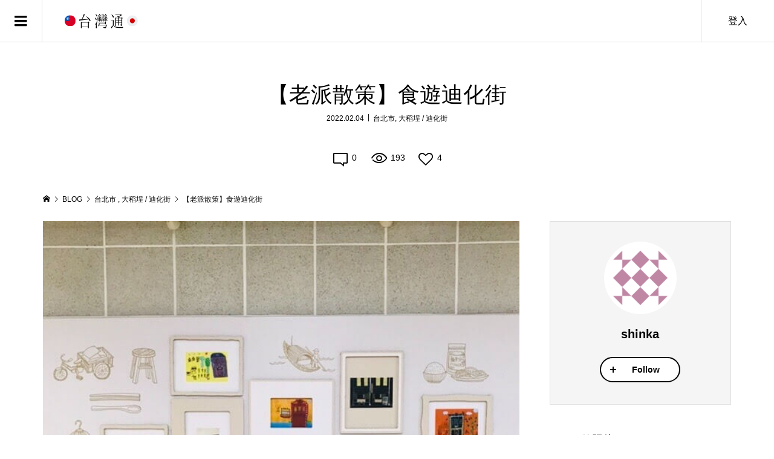

--- FILE ---
content_type: text/html; charset=UTF-8
request_url: https://ethnolab.tw/2022/02/dijua-jie-meishi/
body_size: 56097
content:
<!DOCTYPE html>
<html lang="zh-hant">
<head prefix="og: https://ogp.me/ns# fb: https://ogp.me/ns/fb#"><meta charset="UTF-8"><script>if(navigator.userAgent.match(/MSIE|Internet Explorer/i)||navigator.userAgent.match(/Trident\/7\..*?rv:11/i)){var href=document.location.href;if(!href.match(/[?&]nowprocket/)){if(href.indexOf("?")==-1){if(href.indexOf("#")==-1){document.location.href=href+"?nowprocket=1"}else{document.location.href=href.replace("#","?nowprocket=1#")}}else{if(href.indexOf("#")==-1){document.location.href=href+"&nowprocket=1"}else{document.location.href=href.replace("#","&nowprocket=1#")}}}}</script><script>(()=>{class RocketLazyLoadScripts{constructor(){this.v="2.0.4",this.userEvents=["keydown","keyup","mousedown","mouseup","mousemove","mouseover","mouseout","touchmove","touchstart","touchend","touchcancel","wheel","click","dblclick","input"],this.attributeEvents=["onblur","onclick","oncontextmenu","ondblclick","onfocus","onmousedown","onmouseenter","onmouseleave","onmousemove","onmouseout","onmouseover","onmouseup","onmousewheel","onscroll","onsubmit"]}async t(){this.i(),this.o(),/iP(ad|hone)/.test(navigator.userAgent)&&this.h(),this.u(),this.l(this),this.m(),this.k(this),this.p(this),this._(),await Promise.all([this.R(),this.L()]),this.lastBreath=Date.now(),this.S(this),this.P(),this.D(),this.O(),this.M(),await this.C(this.delayedScripts.normal),await this.C(this.delayedScripts.defer),await this.C(this.delayedScripts.async),await this.T(),await this.F(),await this.j(),await this.A(),window.dispatchEvent(new Event("rocket-allScriptsLoaded")),this.everythingLoaded=!0,this.lastTouchEnd&&await new Promise(t=>setTimeout(t,500-Date.now()+this.lastTouchEnd)),this.I(),this.H(),this.U(),this.W()}i(){this.CSPIssue=sessionStorage.getItem("rocketCSPIssue"),document.addEventListener("securitypolicyviolation",t=>{this.CSPIssue||"script-src-elem"!==t.violatedDirective||"data"!==t.blockedURI||(this.CSPIssue=!0,sessionStorage.setItem("rocketCSPIssue",!0))},{isRocket:!0})}o(){window.addEventListener("pageshow",t=>{this.persisted=t.persisted,this.realWindowLoadedFired=!0},{isRocket:!0}),window.addEventListener("pagehide",()=>{this.onFirstUserAction=null},{isRocket:!0})}h(){let t;function e(e){t=e}window.addEventListener("touchstart",e,{isRocket:!0}),window.addEventListener("touchend",function i(o){o.changedTouches[0]&&t.changedTouches[0]&&Math.abs(o.changedTouches[0].pageX-t.changedTouches[0].pageX)<10&&Math.abs(o.changedTouches[0].pageY-t.changedTouches[0].pageY)<10&&o.timeStamp-t.timeStamp<200&&(window.removeEventListener("touchstart",e,{isRocket:!0}),window.removeEventListener("touchend",i,{isRocket:!0}),"INPUT"===o.target.tagName&&"text"===o.target.type||(o.target.dispatchEvent(new TouchEvent("touchend",{target:o.target,bubbles:!0})),o.target.dispatchEvent(new MouseEvent("mouseover",{target:o.target,bubbles:!0})),o.target.dispatchEvent(new PointerEvent("click",{target:o.target,bubbles:!0,cancelable:!0,detail:1,clientX:o.changedTouches[0].clientX,clientY:o.changedTouches[0].clientY})),event.preventDefault()))},{isRocket:!0})}q(t){this.userActionTriggered||("mousemove"!==t.type||this.firstMousemoveIgnored?"keyup"===t.type||"mouseover"===t.type||"mouseout"===t.type||(this.userActionTriggered=!0,this.onFirstUserAction&&this.onFirstUserAction()):this.firstMousemoveIgnored=!0),"click"===t.type&&t.preventDefault(),t.stopPropagation(),t.stopImmediatePropagation(),"touchstart"===this.lastEvent&&"touchend"===t.type&&(this.lastTouchEnd=Date.now()),"click"===t.type&&(this.lastTouchEnd=0),this.lastEvent=t.type,t.composedPath&&t.composedPath()[0].getRootNode()instanceof ShadowRoot&&(t.rocketTarget=t.composedPath()[0]),this.savedUserEvents.push(t)}u(){this.savedUserEvents=[],this.userEventHandler=this.q.bind(this),this.userEvents.forEach(t=>window.addEventListener(t,this.userEventHandler,{passive:!1,isRocket:!0})),document.addEventListener("visibilitychange",this.userEventHandler,{isRocket:!0})}U(){this.userEvents.forEach(t=>window.removeEventListener(t,this.userEventHandler,{passive:!1,isRocket:!0})),document.removeEventListener("visibilitychange",this.userEventHandler,{isRocket:!0}),this.savedUserEvents.forEach(t=>{(t.rocketTarget||t.target).dispatchEvent(new window[t.constructor.name](t.type,t))})}m(){const t="return false",e=Array.from(this.attributeEvents,t=>"data-rocket-"+t),i="["+this.attributeEvents.join("],[")+"]",o="[data-rocket-"+this.attributeEvents.join("],[data-rocket-")+"]",s=(e,i,o)=>{o&&o!==t&&(e.setAttribute("data-rocket-"+i,o),e["rocket"+i]=new Function("event",o),e.setAttribute(i,t))};new MutationObserver(t=>{for(const n of t)"attributes"===n.type&&(n.attributeName.startsWith("data-rocket-")||this.everythingLoaded?n.attributeName.startsWith("data-rocket-")&&this.everythingLoaded&&this.N(n.target,n.attributeName.substring(12)):s(n.target,n.attributeName,n.target.getAttribute(n.attributeName))),"childList"===n.type&&n.addedNodes.forEach(t=>{if(t.nodeType===Node.ELEMENT_NODE)if(this.everythingLoaded)for(const i of[t,...t.querySelectorAll(o)])for(const t of i.getAttributeNames())e.includes(t)&&this.N(i,t.substring(12));else for(const e of[t,...t.querySelectorAll(i)])for(const t of e.getAttributeNames())this.attributeEvents.includes(t)&&s(e,t,e.getAttribute(t))})}).observe(document,{subtree:!0,childList:!0,attributeFilter:[...this.attributeEvents,...e]})}I(){this.attributeEvents.forEach(t=>{document.querySelectorAll("[data-rocket-"+t+"]").forEach(e=>{this.N(e,t)})})}N(t,e){const i=t.getAttribute("data-rocket-"+e);i&&(t.setAttribute(e,i),t.removeAttribute("data-rocket-"+e))}k(t){Object.defineProperty(HTMLElement.prototype,"onclick",{get(){return this.rocketonclick||null},set(e){this.rocketonclick=e,this.setAttribute(t.everythingLoaded?"onclick":"data-rocket-onclick","this.rocketonclick(event)")}})}S(t){function e(e,i){let o=e[i];e[i]=null,Object.defineProperty(e,i,{get:()=>o,set(s){t.everythingLoaded?o=s:e["rocket"+i]=o=s}})}e(document,"onreadystatechange"),e(window,"onload"),e(window,"onpageshow");try{Object.defineProperty(document,"readyState",{get:()=>t.rocketReadyState,set(e){t.rocketReadyState=e},configurable:!0}),document.readyState="loading"}catch(t){console.log("WPRocket DJE readyState conflict, bypassing")}}l(t){this.originalAddEventListener=EventTarget.prototype.addEventListener,this.originalRemoveEventListener=EventTarget.prototype.removeEventListener,this.savedEventListeners=[],EventTarget.prototype.addEventListener=function(e,i,o){o&&o.isRocket||!t.B(e,this)&&!t.userEvents.includes(e)||t.B(e,this)&&!t.userActionTriggered||e.startsWith("rocket-")||t.everythingLoaded?t.originalAddEventListener.call(this,e,i,o):(t.savedEventListeners.push({target:this,remove:!1,type:e,func:i,options:o}),"mouseenter"!==e&&"mouseleave"!==e||t.originalAddEventListener.call(this,e,t.savedUserEvents.push,o))},EventTarget.prototype.removeEventListener=function(e,i,o){o&&o.isRocket||!t.B(e,this)&&!t.userEvents.includes(e)||t.B(e,this)&&!t.userActionTriggered||e.startsWith("rocket-")||t.everythingLoaded?t.originalRemoveEventListener.call(this,e,i,o):t.savedEventListeners.push({target:this,remove:!0,type:e,func:i,options:o})}}J(t,e){this.savedEventListeners=this.savedEventListeners.filter(i=>{let o=i.type,s=i.target||window;return e!==o||t!==s||(this.B(o,s)&&(i.type="rocket-"+o),this.$(i),!1)})}H(){EventTarget.prototype.addEventListener=this.originalAddEventListener,EventTarget.prototype.removeEventListener=this.originalRemoveEventListener,this.savedEventListeners.forEach(t=>this.$(t))}$(t){t.remove?this.originalRemoveEventListener.call(t.target,t.type,t.func,t.options):this.originalAddEventListener.call(t.target,t.type,t.func,t.options)}p(t){let e;function i(e){return t.everythingLoaded?e:e.split(" ").map(t=>"load"===t||t.startsWith("load.")?"rocket-jquery-load":t).join(" ")}function o(o){function s(e){const s=o.fn[e];o.fn[e]=o.fn.init.prototype[e]=function(){return this[0]===window&&t.userActionTriggered&&("string"==typeof arguments[0]||arguments[0]instanceof String?arguments[0]=i(arguments[0]):"object"==typeof arguments[0]&&Object.keys(arguments[0]).forEach(t=>{const e=arguments[0][t];delete arguments[0][t],arguments[0][i(t)]=e})),s.apply(this,arguments),this}}if(o&&o.fn&&!t.allJQueries.includes(o)){const e={DOMContentLoaded:[],"rocket-DOMContentLoaded":[]};for(const t in e)document.addEventListener(t,()=>{e[t].forEach(t=>t())},{isRocket:!0});o.fn.ready=o.fn.init.prototype.ready=function(i){function s(){parseInt(o.fn.jquery)>2?setTimeout(()=>i.bind(document)(o)):i.bind(document)(o)}return"function"==typeof i&&(t.realDomReadyFired?!t.userActionTriggered||t.fauxDomReadyFired?s():e["rocket-DOMContentLoaded"].push(s):e.DOMContentLoaded.push(s)),o([])},s("on"),s("one"),s("off"),t.allJQueries.push(o)}e=o}t.allJQueries=[],o(window.jQuery),Object.defineProperty(window,"jQuery",{get:()=>e,set(t){o(t)}})}P(){const t=new Map;document.write=document.writeln=function(e){const i=document.currentScript,o=document.createRange(),s=i.parentElement;let n=t.get(i);void 0===n&&(n=i.nextSibling,t.set(i,n));const c=document.createDocumentFragment();o.setStart(c,0),c.appendChild(o.createContextualFragment(e)),s.insertBefore(c,n)}}async R(){return new Promise(t=>{this.userActionTriggered?t():this.onFirstUserAction=t})}async L(){return new Promise(t=>{document.addEventListener("DOMContentLoaded",()=>{this.realDomReadyFired=!0,t()},{isRocket:!0})})}async j(){return this.realWindowLoadedFired?Promise.resolve():new Promise(t=>{window.addEventListener("load",t,{isRocket:!0})})}M(){this.pendingScripts=[];this.scriptsMutationObserver=new MutationObserver(t=>{for(const e of t)e.addedNodes.forEach(t=>{"SCRIPT"!==t.tagName||t.noModule||t.isWPRocket||this.pendingScripts.push({script:t,promise:new Promise(e=>{const i=()=>{const i=this.pendingScripts.findIndex(e=>e.script===t);i>=0&&this.pendingScripts.splice(i,1),e()};t.addEventListener("load",i,{isRocket:!0}),t.addEventListener("error",i,{isRocket:!0}),setTimeout(i,1e3)})})})}),this.scriptsMutationObserver.observe(document,{childList:!0,subtree:!0})}async F(){await this.X(),this.pendingScripts.length?(await this.pendingScripts[0].promise,await this.F()):this.scriptsMutationObserver.disconnect()}D(){this.delayedScripts={normal:[],async:[],defer:[]},document.querySelectorAll("script[type$=rocketlazyloadscript]").forEach(t=>{t.hasAttribute("data-rocket-src")?t.hasAttribute("async")&&!1!==t.async?this.delayedScripts.async.push(t):t.hasAttribute("defer")&&!1!==t.defer||"module"===t.getAttribute("data-rocket-type")?this.delayedScripts.defer.push(t):this.delayedScripts.normal.push(t):this.delayedScripts.normal.push(t)})}async _(){await this.L();let t=[];document.querySelectorAll("script[type$=rocketlazyloadscript][data-rocket-src]").forEach(e=>{let i=e.getAttribute("data-rocket-src");if(i&&!i.startsWith("data:")){i.startsWith("//")&&(i=location.protocol+i);try{const o=new URL(i).origin;o!==location.origin&&t.push({src:o,crossOrigin:e.crossOrigin||"module"===e.getAttribute("data-rocket-type")})}catch(t){}}}),t=[...new Map(t.map(t=>[JSON.stringify(t),t])).values()],this.Y(t,"preconnect")}async G(t){if(await this.K(),!0!==t.noModule||!("noModule"in HTMLScriptElement.prototype))return new Promise(e=>{let i;function o(){(i||t).setAttribute("data-rocket-status","executed"),e()}try{if(navigator.userAgent.includes("Firefox/")||""===navigator.vendor||this.CSPIssue)i=document.createElement("script"),[...t.attributes].forEach(t=>{let e=t.nodeName;"type"!==e&&("data-rocket-type"===e&&(e="type"),"data-rocket-src"===e&&(e="src"),i.setAttribute(e,t.nodeValue))}),t.text&&(i.text=t.text),t.nonce&&(i.nonce=t.nonce),i.hasAttribute("src")?(i.addEventListener("load",o,{isRocket:!0}),i.addEventListener("error",()=>{i.setAttribute("data-rocket-status","failed-network"),e()},{isRocket:!0}),setTimeout(()=>{i.isConnected||e()},1)):(i.text=t.text,o()),i.isWPRocket=!0,t.parentNode.replaceChild(i,t);else{const i=t.getAttribute("data-rocket-type"),s=t.getAttribute("data-rocket-src");i?(t.type=i,t.removeAttribute("data-rocket-type")):t.removeAttribute("type"),t.addEventListener("load",o,{isRocket:!0}),t.addEventListener("error",i=>{this.CSPIssue&&i.target.src.startsWith("data:")?(console.log("WPRocket: CSP fallback activated"),t.removeAttribute("src"),this.G(t).then(e)):(t.setAttribute("data-rocket-status","failed-network"),e())},{isRocket:!0}),s?(t.fetchPriority="high",t.removeAttribute("data-rocket-src"),t.src=s):t.src="data:text/javascript;base64,"+window.btoa(unescape(encodeURIComponent(t.text)))}}catch(i){t.setAttribute("data-rocket-status","failed-transform"),e()}});t.setAttribute("data-rocket-status","skipped")}async C(t){const e=t.shift();return e?(e.isConnected&&await this.G(e),this.C(t)):Promise.resolve()}O(){this.Y([...this.delayedScripts.normal,...this.delayedScripts.defer,...this.delayedScripts.async],"preload")}Y(t,e){this.trash=this.trash||[];let i=!0;var o=document.createDocumentFragment();t.forEach(t=>{const s=t.getAttribute&&t.getAttribute("data-rocket-src")||t.src;if(s&&!s.startsWith("data:")){const n=document.createElement("link");n.href=s,n.rel=e,"preconnect"!==e&&(n.as="script",n.fetchPriority=i?"high":"low"),t.getAttribute&&"module"===t.getAttribute("data-rocket-type")&&(n.crossOrigin=!0),t.crossOrigin&&(n.crossOrigin=t.crossOrigin),t.integrity&&(n.integrity=t.integrity),t.nonce&&(n.nonce=t.nonce),o.appendChild(n),this.trash.push(n),i=!1}}),document.head.appendChild(o)}W(){this.trash.forEach(t=>t.remove())}async T(){try{document.readyState="interactive"}catch(t){}this.fauxDomReadyFired=!0;try{await this.K(),this.J(document,"readystatechange"),document.dispatchEvent(new Event("rocket-readystatechange")),await this.K(),document.rocketonreadystatechange&&document.rocketonreadystatechange(),await this.K(),this.J(document,"DOMContentLoaded"),document.dispatchEvent(new Event("rocket-DOMContentLoaded")),await this.K(),this.J(window,"DOMContentLoaded"),window.dispatchEvent(new Event("rocket-DOMContentLoaded"))}catch(t){console.error(t)}}async A(){try{document.readyState="complete"}catch(t){}try{await this.K(),this.J(document,"readystatechange"),document.dispatchEvent(new Event("rocket-readystatechange")),await this.K(),document.rocketonreadystatechange&&document.rocketonreadystatechange(),await this.K(),this.J(window,"load"),window.dispatchEvent(new Event("rocket-load")),await this.K(),window.rocketonload&&window.rocketonload(),await this.K(),this.allJQueries.forEach(t=>t(window).trigger("rocket-jquery-load")),await this.K(),this.J(window,"pageshow");const t=new Event("rocket-pageshow");t.persisted=this.persisted,window.dispatchEvent(t),await this.K(),window.rocketonpageshow&&window.rocketonpageshow({persisted:this.persisted})}catch(t){console.error(t)}}async K(){Date.now()-this.lastBreath>45&&(await this.X(),this.lastBreath=Date.now())}async X(){return document.hidden?new Promise(t=>setTimeout(t)):new Promise(t=>requestAnimationFrame(t))}B(t,e){return e===document&&"readystatechange"===t||(e===document&&"DOMContentLoaded"===t||(e===window&&"DOMContentLoaded"===t||(e===window&&"load"===t||e===window&&"pageshow"===t)))}static run(){(new RocketLazyLoadScripts).t()}}RocketLazyLoadScripts.run()})();</script>

<meta name="description" content="【 迪化街 美食 餐廳 / 永樂市場 / 林合發油飯店 / 林良號潤餅 / 牧山丘 / 幻猻家珈琲 / 慢慢弄乳酪坊 / 夏樹甜品 / 滋養豆餡舖 / 杏仁露 】「世人有時輕看物質，不知道人生難料，需有舊物相伴，回憶才能輕輕附著其上。">
<meta name="viewport" content="width=device-width">
<meta property="og:type" content="article">
<meta property="og:url" content="https://ethnolab.tw/2022/02/dijua-jie-meishi/">
<meta property="og:title" content="【老派散策】食遊迪化街 - 台灣通">
<meta property="og:description" content="【 迪化街 美食 餐廳 / 永樂市場 / 林合發油飯店 / 林良號潤餅 / 牧山丘 / 幻猻家珈琲 / 慢慢弄乳酪坊 / 夏樹甜品 / 滋養豆餡舖 / 杏仁露 】「世人有時輕看物質，不知道人生難料，需有舊物相伴，回憶才能輕輕附著其上。">
<meta property="og:site_name" content="台灣通">
<meta property="og:image" content="https://ethnolab.tw/wp-content/uploads/2022/02/ab4ac5c2df4b05dcc572756089b1a7be.jpeg">
<meta property="og:image:secure_url" content="https://ethnolab.tw/wp-content/uploads/2022/02/ab4ac5c2df4b05dcc572756089b1a7be.jpeg">
<meta property="og:image:width" content="640">
<meta property="og:image:height" content="640">
<meta property="fb:app_id" content="243002359795649">
<meta name="twitter:card" content="summary">
<meta name="twitter:site" content="@ethnolab_jp">
<meta name="twitter:creator" content="@ethnolab_jp">
<meta name="twitter:title" content="【老派散策】食遊迪化街 - 台灣通">
<meta property="twitter:description" content="【 迪化街 美食 餐廳 / 永樂市場 / 林合發油飯店 / 林良號潤餅 / 牧山丘 / 幻猻家珈琲 / 慢慢弄乳酪坊 / 夏樹甜品 / 滋養豆餡舖 / 杏仁露 】「世人有時輕看物質，不知道人生難料，需有舊物相伴，回憶才能輕輕附著其上。">
<meta name="twitter:image:src" content="https://ethnolab.tw/wp-content/uploads/2022/02/ab4ac5c2df4b05dcc572756089b1a7be-300x300.jpeg">
<meta name='robots' content='index, follow, max-image-preview:large, max-snippet:-1, max-video-preview:-1' />
<!-- Google tag (gtag.js) consent mode dataLayer added by Site Kit -->
<script type="rocketlazyloadscript" data-rocket-type="text/javascript" id="google_gtagjs-js-consent-mode-data-layer">
/* <![CDATA[ */
window.dataLayer = window.dataLayer || [];function gtag(){dataLayer.push(arguments);}
gtag('consent', 'default', {"ad_personalization":"denied","ad_storage":"denied","ad_user_data":"denied","analytics_storage":"denied","functionality_storage":"denied","security_storage":"denied","personalization_storage":"denied","region":["AT","BE","BG","CH","CY","CZ","DE","DK","EE","ES","FI","FR","GB","GR","HR","HU","IE","IS","IT","LI","LT","LU","LV","MT","NL","NO","PL","PT","RO","SE","SI","SK"],"wait_for_update":500});
window._googlesitekitConsentCategoryMap = {"statistics":["analytics_storage"],"marketing":["ad_storage","ad_user_data","ad_personalization"],"functional":["functionality_storage","security_storage"],"preferences":["personalization_storage"]};
window._googlesitekitConsents = {"ad_personalization":"denied","ad_storage":"denied","ad_user_data":"denied","analytics_storage":"denied","functionality_storage":"denied","security_storage":"denied","personalization_storage":"denied","region":["AT","BE","BG","CH","CY","CZ","DE","DK","EE","ES","FI","FR","GB","GR","HR","HU","IE","IS","IT","LI","LT","LU","LV","MT","NL","NO","PL","PT","RO","SE","SI","SK"],"wait_for_update":500};
/* ]]> */
</script>
<!-- End Google tag (gtag.js) consent mode dataLayer added by Site Kit -->

	<!-- This site is optimized with the Yoast SEO plugin v26.7 - https://yoast.com/wordpress/plugins/seo/ -->
	<title>【老派散策】食遊迪化街 - 台灣通</title>
<style id="wpr-usedcss">img:is([sizes=auto i],[sizes^="auto," i]){contain-intrinsic-size:3000px 1500px}:where(.wp-block-button__link){border-radius:9999px;box-shadow:none;padding:calc(.667em + 2px) calc(1.333em + 2px);text-decoration:none}:root :where(.wp-block-button .wp-block-button__link.is-style-outline),:root :where(.wp-block-button.is-style-outline>.wp-block-button__link){border:2px solid;padding:.667em 1.333em}:root :where(.wp-block-button .wp-block-button__link.is-style-outline:not(.has-text-color)),:root :where(.wp-block-button.is-style-outline>.wp-block-button__link:not(.has-text-color)){color:currentColor}:root :where(.wp-block-button .wp-block-button__link.is-style-outline:not(.has-background)),:root :where(.wp-block-button.is-style-outline>.wp-block-button__link:not(.has-background)){background-color:initial;background-image:none}:where(.wp-block-calendar table:not(.has-background) th){background:#ddd}:where(.wp-block-columns){margin-bottom:1.75em}:where(.wp-block-columns.has-background){padding:1.25em 2.375em}:where(.wp-block-post-comments input[type=submit]){border:none}.wp-block-cover{align-items:center;background-position:50%;box-sizing:border-box;display:flex;justify-content:center;min-height:430px;overflow:hidden;overflow:clip;padding:1em;position:relative}.wp-block-cover.has-parallax{background-attachment:fixed;background-repeat:no-repeat;background-size:cover}@supports (-webkit-touch-callout:inherit){.wp-block-cover.has-parallax{background-attachment:scroll}}@media (prefers-reduced-motion:reduce){.wp-block-cover.has-parallax{background-attachment:scroll}}:where(.wp-block-cover-image:not(.has-text-color)),:where(.wp-block-cover:not(.has-text-color)){color:#fff}:where(.wp-block-cover-image.is-light:not(.has-text-color)),:where(.wp-block-cover.is-light:not(.has-text-color)){color:#000}:root :where(.wp-block-cover h1:not(.has-text-color)),:root :where(.wp-block-cover h2:not(.has-text-color)),:root :where(.wp-block-cover h3:not(.has-text-color)),:root :where(.wp-block-cover h4:not(.has-text-color)),:root :where(.wp-block-cover h5:not(.has-text-color)),:root :where(.wp-block-cover h6:not(.has-text-color)),:root :where(.wp-block-cover p:not(.has-text-color)){color:inherit}:where(.wp-block-file){margin-bottom:1.5em}:where(.wp-block-file__button){border-radius:2em;display:inline-block;padding:.5em 1em}:where(.wp-block-file__button):is(a):active,:where(.wp-block-file__button):is(a):focus,:where(.wp-block-file__button):is(a):hover,:where(.wp-block-file__button):is(a):visited{box-shadow:none;color:#fff;opacity:.85;text-decoration:none}:where(.wp-block-group.wp-block-group-is-layout-constrained){position:relative}:root :where(.wp-block-image.is-style-rounded img,.wp-block-image .is-style-rounded img){border-radius:9999px}:where(.wp-block-latest-comments:not([style*=line-height] .wp-block-latest-comments__comment)){line-height:1.1}:where(.wp-block-latest-comments:not([style*=line-height] .wp-block-latest-comments__comment-excerpt p)){line-height:1.8}:root :where(.wp-block-latest-posts.is-grid){padding:0}:root :where(.wp-block-latest-posts.wp-block-latest-posts__list){padding-left:0}ol,ul{box-sizing:border-box}:root :where(.wp-block-list.has-background){padding:1.25em 2.375em}:where(.wp-block-navigation.has-background .wp-block-navigation-item a:not(.wp-element-button)),:where(.wp-block-navigation.has-background .wp-block-navigation-submenu a:not(.wp-element-button)){padding:.5em 1em}:where(.wp-block-navigation .wp-block-navigation__submenu-container .wp-block-navigation-item a:not(.wp-element-button)),:where(.wp-block-navigation .wp-block-navigation__submenu-container .wp-block-navigation-submenu a:not(.wp-element-button)),:where(.wp-block-navigation .wp-block-navigation__submenu-container .wp-block-navigation-submenu button.wp-block-navigation-item__content),:where(.wp-block-navigation .wp-block-navigation__submenu-container .wp-block-pages-list__item button.wp-block-navigation-item__content){padding:.5em 1em}:root :where(p.has-background){padding:1.25em 2.375em}:where(p.has-text-color:not(.has-link-color)) a{color:inherit}:where(.wp-block-post-comments-form) input:not([type=submit]),:where(.wp-block-post-comments-form) textarea{border:1px solid #949494;font-family:inherit;font-size:1em}:where(.wp-block-post-comments-form) input:where(:not([type=submit]):not([type=checkbox])),:where(.wp-block-post-comments-form) textarea{padding:calc(.667em + 2px)}:where(.wp-block-post-excerpt){box-sizing:border-box;margin-bottom:var(--wp--style--block-gap);margin-top:var(--wp--style--block-gap)}:where(.wp-block-preformatted.has-background){padding:1.25em 2.375em}:where(.wp-block-search__button){border:1px solid #ccc;padding:6px 10px}:where(.wp-block-search__input){font-family:inherit;font-size:inherit;font-style:inherit;font-weight:inherit;letter-spacing:inherit;line-height:inherit;text-transform:inherit}:where(.wp-block-search__button-inside .wp-block-search__inside-wrapper){border:1px solid #949494;box-sizing:border-box;padding:4px}:where(.wp-block-search__button-inside .wp-block-search__inside-wrapper) .wp-block-search__input{border:none;border-radius:0;padding:0 4px}:where(.wp-block-search__button-inside .wp-block-search__inside-wrapper) .wp-block-search__input:focus{outline:0}:where(.wp-block-search__button-inside .wp-block-search__inside-wrapper) :where(.wp-block-search__button){padding:4px 8px}:root :where(.wp-block-separator.is-style-dots){height:auto;line-height:1;text-align:center}:root :where(.wp-block-separator.is-style-dots):before{color:currentColor;content:"···";font-family:serif;font-size:1.5em;letter-spacing:2em;padding-left:2em}:root :where(.wp-block-site-logo.is-style-rounded){border-radius:9999px}:where(.wp-block-social-links:not(.is-style-logos-only)) .wp-social-link{background-color:#f0f0f0;color:#444}:where(.wp-block-social-links:not(.is-style-logos-only)) .wp-social-link-amazon{background-color:#f90;color:#fff}:where(.wp-block-social-links:not(.is-style-logos-only)) .wp-social-link-bandcamp{background-color:#1ea0c3;color:#fff}:where(.wp-block-social-links:not(.is-style-logos-only)) .wp-social-link-behance{background-color:#0757fe;color:#fff}:where(.wp-block-social-links:not(.is-style-logos-only)) .wp-social-link-bluesky{background-color:#0a7aff;color:#fff}:where(.wp-block-social-links:not(.is-style-logos-only)) .wp-social-link-codepen{background-color:#1e1f26;color:#fff}:where(.wp-block-social-links:not(.is-style-logos-only)) .wp-social-link-deviantart{background-color:#02e49b;color:#fff}:where(.wp-block-social-links:not(.is-style-logos-only)) .wp-social-link-discord{background-color:#5865f2;color:#fff}:where(.wp-block-social-links:not(.is-style-logos-only)) .wp-social-link-dribbble{background-color:#e94c89;color:#fff}:where(.wp-block-social-links:not(.is-style-logos-only)) .wp-social-link-dropbox{background-color:#4280ff;color:#fff}:where(.wp-block-social-links:not(.is-style-logos-only)) .wp-social-link-etsy{background-color:#f45800;color:#fff}:where(.wp-block-social-links:not(.is-style-logos-only)) .wp-social-link-facebook{background-color:#0866ff;color:#fff}:where(.wp-block-social-links:not(.is-style-logos-only)) .wp-social-link-fivehundredpx{background-color:#000;color:#fff}:where(.wp-block-social-links:not(.is-style-logos-only)) .wp-social-link-flickr{background-color:#0461dd;color:#fff}:where(.wp-block-social-links:not(.is-style-logos-only)) .wp-social-link-foursquare{background-color:#e65678;color:#fff}:where(.wp-block-social-links:not(.is-style-logos-only)) .wp-social-link-github{background-color:#24292d;color:#fff}:where(.wp-block-social-links:not(.is-style-logos-only)) .wp-social-link-goodreads{background-color:#eceadd;color:#382110}:where(.wp-block-social-links:not(.is-style-logos-only)) .wp-social-link-google{background-color:#ea4434;color:#fff}:where(.wp-block-social-links:not(.is-style-logos-only)) .wp-social-link-gravatar{background-color:#1d4fc4;color:#fff}:where(.wp-block-social-links:not(.is-style-logos-only)) .wp-social-link-instagram{background-color:#f00075;color:#fff}:where(.wp-block-social-links:not(.is-style-logos-only)) .wp-social-link-lastfm{background-color:#e21b24;color:#fff}:where(.wp-block-social-links:not(.is-style-logos-only)) .wp-social-link-linkedin{background-color:#0d66c2;color:#fff}:where(.wp-block-social-links:not(.is-style-logos-only)) .wp-social-link-mastodon{background-color:#3288d4;color:#fff}:where(.wp-block-social-links:not(.is-style-logos-only)) .wp-social-link-medium{background-color:#000;color:#fff}:where(.wp-block-social-links:not(.is-style-logos-only)) .wp-social-link-meetup{background-color:#f6405f;color:#fff}:where(.wp-block-social-links:not(.is-style-logos-only)) .wp-social-link-patreon{background-color:#000;color:#fff}:where(.wp-block-social-links:not(.is-style-logos-only)) .wp-social-link-pinterest{background-color:#e60122;color:#fff}:where(.wp-block-social-links:not(.is-style-logos-only)) .wp-social-link-pocket{background-color:#ef4155;color:#fff}:where(.wp-block-social-links:not(.is-style-logos-only)) .wp-social-link-reddit{background-color:#ff4500;color:#fff}:where(.wp-block-social-links:not(.is-style-logos-only)) .wp-social-link-skype{background-color:#0478d7;color:#fff}:where(.wp-block-social-links:not(.is-style-logos-only)) .wp-social-link-snapchat{background-color:#fefc00;color:#fff;stroke:#000}:where(.wp-block-social-links:not(.is-style-logos-only)) .wp-social-link-soundcloud{background-color:#ff5600;color:#fff}:where(.wp-block-social-links:not(.is-style-logos-only)) .wp-social-link-spotify{background-color:#1bd760;color:#fff}:where(.wp-block-social-links:not(.is-style-logos-only)) .wp-social-link-telegram{background-color:#2aabee;color:#fff}:where(.wp-block-social-links:not(.is-style-logos-only)) .wp-social-link-threads{background-color:#000;color:#fff}:where(.wp-block-social-links:not(.is-style-logos-only)) .wp-social-link-tiktok{background-color:#000;color:#fff}:where(.wp-block-social-links:not(.is-style-logos-only)) .wp-social-link-tumblr{background-color:#011835;color:#fff}:where(.wp-block-social-links:not(.is-style-logos-only)) .wp-social-link-twitch{background-color:#6440a4;color:#fff}:where(.wp-block-social-links:not(.is-style-logos-only)) .wp-social-link-twitter{background-color:#1da1f2;color:#fff}:where(.wp-block-social-links:not(.is-style-logos-only)) .wp-social-link-vimeo{background-color:#1eb7ea;color:#fff}:where(.wp-block-social-links:not(.is-style-logos-only)) .wp-social-link-vk{background-color:#4680c2;color:#fff}:where(.wp-block-social-links:not(.is-style-logos-only)) .wp-social-link-wordpress{background-color:#3499cd;color:#fff}:where(.wp-block-social-links:not(.is-style-logos-only)) .wp-social-link-whatsapp{background-color:#25d366;color:#fff}:where(.wp-block-social-links:not(.is-style-logos-only)) .wp-social-link-x{background-color:#000;color:#fff}:where(.wp-block-social-links:not(.is-style-logos-only)) .wp-social-link-yelp{background-color:#d32422;color:#fff}:where(.wp-block-social-links:not(.is-style-logos-only)) .wp-social-link-youtube{background-color:red;color:#fff}:where(.wp-block-social-links.is-style-logos-only) .wp-social-link{background:0 0}:where(.wp-block-social-links.is-style-logos-only) .wp-social-link svg{height:1.25em;width:1.25em}:where(.wp-block-social-links.is-style-logos-only) .wp-social-link-amazon{color:#f90}:where(.wp-block-social-links.is-style-logos-only) .wp-social-link-bandcamp{color:#1ea0c3}:where(.wp-block-social-links.is-style-logos-only) .wp-social-link-behance{color:#0757fe}:where(.wp-block-social-links.is-style-logos-only) .wp-social-link-bluesky{color:#0a7aff}:where(.wp-block-social-links.is-style-logos-only) .wp-social-link-codepen{color:#1e1f26}:where(.wp-block-social-links.is-style-logos-only) .wp-social-link-deviantart{color:#02e49b}:where(.wp-block-social-links.is-style-logos-only) .wp-social-link-discord{color:#5865f2}:where(.wp-block-social-links.is-style-logos-only) .wp-social-link-dribbble{color:#e94c89}:where(.wp-block-social-links.is-style-logos-only) .wp-social-link-dropbox{color:#4280ff}:where(.wp-block-social-links.is-style-logos-only) .wp-social-link-etsy{color:#f45800}:where(.wp-block-social-links.is-style-logos-only) .wp-social-link-facebook{color:#0866ff}:where(.wp-block-social-links.is-style-logos-only) .wp-social-link-fivehundredpx{color:#000}:where(.wp-block-social-links.is-style-logos-only) .wp-social-link-flickr{color:#0461dd}:where(.wp-block-social-links.is-style-logos-only) .wp-social-link-foursquare{color:#e65678}:where(.wp-block-social-links.is-style-logos-only) .wp-social-link-github{color:#24292d}:where(.wp-block-social-links.is-style-logos-only) .wp-social-link-goodreads{color:#382110}:where(.wp-block-social-links.is-style-logos-only) .wp-social-link-google{color:#ea4434}:where(.wp-block-social-links.is-style-logos-only) .wp-social-link-gravatar{color:#1d4fc4}:where(.wp-block-social-links.is-style-logos-only) .wp-social-link-instagram{color:#f00075}:where(.wp-block-social-links.is-style-logos-only) .wp-social-link-lastfm{color:#e21b24}:where(.wp-block-social-links.is-style-logos-only) .wp-social-link-linkedin{color:#0d66c2}:where(.wp-block-social-links.is-style-logos-only) .wp-social-link-mastodon{color:#3288d4}:where(.wp-block-social-links.is-style-logos-only) .wp-social-link-medium{color:#000}:where(.wp-block-social-links.is-style-logos-only) .wp-social-link-meetup{color:#f6405f}:where(.wp-block-social-links.is-style-logos-only) .wp-social-link-patreon{color:#000}:where(.wp-block-social-links.is-style-logos-only) .wp-social-link-pinterest{color:#e60122}:where(.wp-block-social-links.is-style-logos-only) .wp-social-link-pocket{color:#ef4155}:where(.wp-block-social-links.is-style-logos-only) .wp-social-link-reddit{color:#ff4500}:where(.wp-block-social-links.is-style-logos-only) .wp-social-link-skype{color:#0478d7}:where(.wp-block-social-links.is-style-logos-only) .wp-social-link-snapchat{color:#fff;stroke:#000}:where(.wp-block-social-links.is-style-logos-only) .wp-social-link-soundcloud{color:#ff5600}:where(.wp-block-social-links.is-style-logos-only) .wp-social-link-spotify{color:#1bd760}:where(.wp-block-social-links.is-style-logos-only) .wp-social-link-telegram{color:#2aabee}:where(.wp-block-social-links.is-style-logos-only) .wp-social-link-threads{color:#000}:where(.wp-block-social-links.is-style-logos-only) .wp-social-link-tiktok{color:#000}:where(.wp-block-social-links.is-style-logos-only) .wp-social-link-tumblr{color:#011835}:where(.wp-block-social-links.is-style-logos-only) .wp-social-link-twitch{color:#6440a4}:where(.wp-block-social-links.is-style-logos-only) .wp-social-link-twitter{color:#1da1f2}:where(.wp-block-social-links.is-style-logos-only) .wp-social-link-vimeo{color:#1eb7ea}:where(.wp-block-social-links.is-style-logos-only) .wp-social-link-vk{color:#4680c2}:where(.wp-block-social-links.is-style-logos-only) .wp-social-link-whatsapp{color:#25d366}:where(.wp-block-social-links.is-style-logos-only) .wp-social-link-wordpress{color:#3499cd}:where(.wp-block-social-links.is-style-logos-only) .wp-social-link-x{color:#000}:where(.wp-block-social-links.is-style-logos-only) .wp-social-link-yelp{color:#d32422}:where(.wp-block-social-links.is-style-logos-only) .wp-social-link-youtube{color:red}:root :where(.wp-block-social-links .wp-social-link a){padding:.25em}:root :where(.wp-block-social-links.is-style-logos-only .wp-social-link a){padding:0}:root :where(.wp-block-social-links.is-style-pill-shape .wp-social-link a){padding-left:.6666666667em;padding-right:.6666666667em}:root :where(.wp-block-tag-cloud.is-style-outline){display:flex;flex-wrap:wrap;gap:1ch}:root :where(.wp-block-tag-cloud.is-style-outline a){border:1px solid;font-size:unset!important;margin-right:0;padding:1ch 2ch;text-decoration:none!important}:root :where(.wp-block-table-of-contents){box-sizing:border-box}:where(.wp-block-term-description){box-sizing:border-box;margin-bottom:var(--wp--style--block-gap);margin-top:var(--wp--style--block-gap)}:where(pre.wp-block-verse){font-family:inherit}:root{--wp--preset--font-size--normal:16px;--wp--preset--font-size--huge:42px}.screen-reader-text{border:0;clip-path:inset(50%);height:1px;margin:-1px;overflow:hidden;padding:0;position:absolute;width:1px;word-wrap:normal!important}.screen-reader-text:focus{background-color:#ddd;clip-path:none;color:#444;display:block;font-size:1em;height:auto;left:5px;line-height:normal;padding:15px 23px 14px;text-decoration:none;top:5px;width:auto;z-index:100000}html :where(.has-border-color){border-style:solid}html :where([style*=border-top-color]){border-top-style:solid}html :where([style*=border-right-color]){border-right-style:solid}html :where([style*=border-bottom-color]){border-bottom-style:solid}html :where([style*=border-left-color]){border-left-style:solid}html :where([style*=border-width]){border-style:solid}html :where([style*=border-top-width]){border-top-style:solid}html :where([style*=border-right-width]){border-right-style:solid}html :where([style*=border-bottom-width]){border-bottom-style:solid}html :where([style*=border-left-width]){border-left-style:solid}html :where(img[class*=wp-image-]){height:auto;max-width:100%}:where(figure){margin:0 0 1em}html :where(.is-position-sticky){--wp-admin--admin-bar--position-offset:var(--wp-admin--admin-bar--height,0px)}@media screen and (max-width:600px){html :where(.is-position-sticky){--wp-admin--admin-bar--position-offset:0px}}:root{--wp--preset--aspect-ratio--square:1;--wp--preset--aspect-ratio--4-3:4/3;--wp--preset--aspect-ratio--3-4:3/4;--wp--preset--aspect-ratio--3-2:3/2;--wp--preset--aspect-ratio--2-3:2/3;--wp--preset--aspect-ratio--16-9:16/9;--wp--preset--aspect-ratio--9-16:9/16;--wp--preset--color--black:#000000;--wp--preset--color--cyan-bluish-gray:#abb8c3;--wp--preset--color--white:#ffffff;--wp--preset--color--pale-pink:#f78da7;--wp--preset--color--vivid-red:#cf2e2e;--wp--preset--color--luminous-vivid-orange:#ff6900;--wp--preset--color--luminous-vivid-amber:#fcb900;--wp--preset--color--light-green-cyan:#7bdcb5;--wp--preset--color--vivid-green-cyan:#00d084;--wp--preset--color--pale-cyan-blue:#8ed1fc;--wp--preset--color--vivid-cyan-blue:#0693e3;--wp--preset--color--vivid-purple:#9b51e0;--wp--preset--gradient--vivid-cyan-blue-to-vivid-purple:linear-gradient(135deg,rgba(6, 147, 227, 1) 0%,rgb(155, 81, 224) 100%);--wp--preset--gradient--light-green-cyan-to-vivid-green-cyan:linear-gradient(135deg,rgb(122, 220, 180) 0%,rgb(0, 208, 130) 100%);--wp--preset--gradient--luminous-vivid-amber-to-luminous-vivid-orange:linear-gradient(135deg,rgba(252, 185, 0, 1) 0%,rgba(255, 105, 0, 1) 100%);--wp--preset--gradient--luminous-vivid-orange-to-vivid-red:linear-gradient(135deg,rgba(255, 105, 0, 1) 0%,rgb(207, 46, 46) 100%);--wp--preset--gradient--very-light-gray-to-cyan-bluish-gray:linear-gradient(135deg,rgb(238, 238, 238) 0%,rgb(169, 184, 195) 100%);--wp--preset--gradient--cool-to-warm-spectrum:linear-gradient(135deg,rgb(74, 234, 220) 0%,rgb(151, 120, 209) 20%,rgb(207, 42, 186) 40%,rgb(238, 44, 130) 60%,rgb(251, 105, 98) 80%,rgb(254, 248, 76) 100%);--wp--preset--gradient--blush-light-purple:linear-gradient(135deg,rgb(255, 206, 236) 0%,rgb(152, 150, 240) 100%);--wp--preset--gradient--blush-bordeaux:linear-gradient(135deg,rgb(254, 205, 165) 0%,rgb(254, 45, 45) 50%,rgb(107, 0, 62) 100%);--wp--preset--gradient--luminous-dusk:linear-gradient(135deg,rgb(255, 203, 112) 0%,rgb(199, 81, 192) 50%,rgb(65, 88, 208) 100%);--wp--preset--gradient--pale-ocean:linear-gradient(135deg,rgb(255, 245, 203) 0%,rgb(182, 227, 212) 50%,rgb(51, 167, 181) 100%);--wp--preset--gradient--electric-grass:linear-gradient(135deg,rgb(202, 248, 128) 0%,rgb(113, 206, 126) 100%);--wp--preset--gradient--midnight:linear-gradient(135deg,rgb(2, 3, 129) 0%,rgb(40, 116, 252) 100%);--wp--preset--font-size--small:13px;--wp--preset--font-size--medium:20px;--wp--preset--font-size--large:36px;--wp--preset--font-size--x-large:42px;--wp--preset--spacing--20:0.44rem;--wp--preset--spacing--30:0.67rem;--wp--preset--spacing--40:1rem;--wp--preset--spacing--50:1.5rem;--wp--preset--spacing--60:2.25rem;--wp--preset--spacing--70:3.38rem;--wp--preset--spacing--80:5.06rem;--wp--preset--shadow--natural:6px 6px 9px rgba(0, 0, 0, .2);--wp--preset--shadow--deep:12px 12px 50px rgba(0, 0, 0, .4);--wp--preset--shadow--sharp:6px 6px 0px rgba(0, 0, 0, .2);--wp--preset--shadow--outlined:6px 6px 0px -3px rgba(255, 255, 255, 1),6px 6px rgba(0, 0, 0, 1);--wp--preset--shadow--crisp:6px 6px 0px rgba(0, 0, 0, 1)}:where(.is-layout-flex){gap:.5em}:where(.is-layout-grid){gap:.5em}:where(.wp-block-post-template.is-layout-flex){gap:1.25em}:where(.wp-block-post-template.is-layout-grid){gap:1.25em}:where(.wp-block-columns.is-layout-flex){gap:2em}:where(.wp-block-columns.is-layout-grid){gap:2em}:root :where(.wp-block-pullquote){font-size:1.5em;line-height:1.6}#toc_container li,#toc_container ul{margin:0;padding:0}#toc_container.no_bullets li,#toc_container.no_bullets ul,#toc_container.no_bullets ul li{background:0 0;list-style-type:none;list-style:none}#toc_container ul ul{margin-left:1.5em}#toc_container{background:#f9f9f9;border:1px solid #aaa;padding:10px;margin-bottom:1em;width:auto;display:table;font-size:95%}#toc_container p.toc_title{text-align:center;font-weight:700;margin:0;padding:0}#toc_container span.toc_toggle{font-weight:400;font-size:90%}#toc_container p.toc_title+ul.toc_list{margin-top:1em}#toc_container a{text-decoration:none;text-shadow:none}#toc_container a:hover{text-decoration:underline}@font-face{font-display:swap;font-family:FontAwesome;src:url('https://ethnolab.tw/wp-content/plugins/team-builder/assets/css/font-awesome/fonts/fontawesome-webfont.eot?v=4.1.0');src:url('https://ethnolab.tw/wp-content/plugins/team-builder/assets/css/font-awesome/fonts/fontawesome-webfont.eot?#iefix&v=4.1.0') format('embedded-opentype'),url('https://ethnolab.tw/wp-content/plugins/team-builder/assets/css/font-awesome/fonts/fontawesome-webfont.woff?v=4.1.0') format('woff'),url('https://ethnolab.tw/wp-content/plugins/team-builder/assets/css/font-awesome/fonts/fontawesome-webfont.ttf?v=4.1.0') format('truetype'),url('https://ethnolab.tw/wp-content/plugins/team-builder/assets/css/font-awesome/fonts/fontawesome-webfont.svg?v=4.1.0#fontawesomeregular') format('svg');font-weight:400;font-style:normal}*{-webkit-box-sizing:border-box;-moz-box-sizing:border-box;box-sizing:border-box}:after,:before{-webkit-box-sizing:border-box;-moz-box-sizing:border-box;box-sizing:border-box}img{vertical-align:middle}.no-js .wpsm-team-owl-carousel{display:block}.owl-height{transition:height .5s ease-in-out}.owl-nav.disabled+.owl-dots{margin-top:30px}.owl-dots{text-align:center;-webkit-tap-highlight-color:transparent}.owl-dots .owl-dot{display:inline-block;zoom:1}.owl-dots .owl-dot span{width:10px;height:10px;margin:5px 7px;background:#d6d6d6;display:block;-webkit-backface-visibility:visible;transition:opacity .2s ease;border-radius:30px}.owl-dots .owl-dot.active span,.owl-dots .owl-dot:hover span{background:#869791}button{box-shadow:0 0!important}.wpml-ls-legacy-list-horizontal{border:1px solid transparent;padding:7px;clear:both}.wpml-ls-legacy-list-horizontal>ul{padding:0;margin:0!important;list-style-type:none}.wpml-ls-legacy-list-horizontal .wpml-ls-item{padding:0;margin:0;list-style-type:none;display:inline-block}.wpml-ls-legacy-list-horizontal a{display:block;text-decoration:none;padding:5px 10px 6px;line-height:1}.wpml-ls-legacy-list-horizontal a span{vertical-align:middle}.wpml-ls-legacy-list-horizontal a span.wpml-ls-bracket{vertical-align:unset}.wpml-ls-legacy-list-horizontal .wpml-ls-flag{display:inline;vertical-align:middle}.wpml-ls-legacy-list-horizontal .wpml-ls-flag+span{margin-left:.4em}.rtl .wpml-ls-legacy-list-horizontal .wpml-ls-flag+span{margin-left:0;margin-right:.4em}.wpml-ls-legacy-list-horizontal.wpml-ls-statics-footer{margin-bottom:30px}.wpml-ls-legacy-list-horizontal.wpml-ls-statics-footer>ul{text-align:center}.wpml-ls-statics-footer a,.wpml-ls-statics-footer li:not(.wpml-ls-current-language) .wpml-ls-link,.wpml-ls-statics-footer li:not(.wpml-ls-current-language) .wpml-ls-link:link{color:#444;background-color:#fff}.wpml-ls-statics-footer .wpml-ls-current-language>a{color:#444;background-color:#fff}.wpml-ls-statics-footer .wpml-ls-current-language:hover>a,.wpml-ls-statics-footer .wpml-ls-current-language>a:focus{color:#000;background-color:#eee}.wpml-ls-statics-post_translations{clear:both}.wpml-ls-statics-post_translations .wpml-ls-item{padding:0;margin:0;display:inline-block}.wpml-ls-statics-post_translations .wpml-ls-item:not(:last-child):after{content:", "}.wpml-ls-statics-post_translations a{line-height:1;text-decoration:none;display:inline-block}.wpml-ls-statics-post_translations .wpml-ls-flag{display:inline;vertical-align:baseline}.wpml-ls-statics-post_translations .wpml-ls-flag+span{margin-left:.3em}.rtl .wpml-ls-statics-post_translations .wpml-ls-flag+span{margin-left:0;margin-right:.3em}.wpml-ls-menu-item .wpml-ls-flag{display:inline;vertical-align:baseline}.wpml-ls-menu-item .wpml-ls-flag+span{margin-left:.3em}.rtl .wpml-ls-menu-item .wpml-ls-flag+span{margin-left:0;margin-right:.3em}ul .wpml-ls-menu-item a{display:flex;align-items:center}*{-webkit-box-sizing:border-box;-moz-box-sizing:border-box;-ms-box-sizing:border-box;box-sizing:border-box}a,address,article,aside,big,body,caption,center,cite,code,details,div,dl,dt,em,fieldset,footer,form,h1,h2,h3,header,html,i,iframe,img,ins,label,legend,li,object,ol,p,pre,section,small,span,strong,table,tbody,td,th,time,tr,tt,ul,var,video{margin:0;padding:0;border:0;outline:0;font-size:100%;font-weight:400;vertical-align:baseline}article,aside,details,footer,header,section{display:block}video{display:inline-block;max-width:100%}html{overflow-y:auto;-webkit-text-size-adjust:100%;-ms-text-size-adjust:100%}ol,ul{list-style:none}a:focus{outline:0}ins{text-decoration:none}table{border-collapse:collapse;border-spacing:0;width:100%}button,input,select,textarea{outline:0;font-size:100%}input,textarea{-webkit-appearance:none;border-radius:0}input[type=checkbox]{-webkit-appearance:checkbox}input[type=radio]{-webkit-appearance:radio}button::-moz-focus-inner,input::-moz-focus-inner{border:0;padding:0}img{-ms-interpolation-mode:bicubic}body{background:#fff;color:#000;line-height:1;min-width:320px;overflow-x:hidden;position:relative;-webkit-font-smoothing:antialiased}a{color:#000;text-decoration:none}strong{font-weight:700}big{font-size:larger}small{font-size:80%}address,cite,em,i,var{font-style:italic}code,tt{font-family:monospace}ins{text-decoration:underline}img{vertical-align:bottom}.p-article__title,.p-author__list-tab,.p-author__list-tab::after,.p-button,.p-messages-users__item,a,a.p-has-icon::before,button,input{-webkit-transition-property:background-color,border-color,color,opacity;-webkit-transition-duration:.2s;-webkit-transition-timing-function:ease;-moz-transition-property:background-color,border-color,color,opacity;-moz-transition-duration:.2s;-moz-transition-timing-function:ease;-ms-transition-property:background-color,border-color,color,opacity;-ms-transition-duration:.2s;-ms-transition-timing-function:ease;transition-property:background-color,border-color,color,opacity;transition-duration:.2s;transition-timing-function:ease}@font-face{font-display:swap;font-family:design_plus;src:url("https://ethnolab.tw/wp-content/themes/zoomy_tcd067/fonts/design_plus.eot?v=1.1");src:url("https://ethnolab.tw/wp-content/themes/zoomy_tcd067/fonts/design_plus.eot?v=1.1#iefix") format("embedded-opentype"),url("https://ethnolab.tw/wp-content/themes/zoomy_tcd067/fonts/design_plus.woff?v=1.1") format("woff"),url("https://ethnolab.tw/wp-content/themes/zoomy_tcd067/fonts/design_plus.ttf?v=1.1") format("truetype"),url("https://ethnolab.tw/wp-content/themes/zoomy_tcd067/fonts/design_plus.svg?v=1.1#design_plus") format("svg");font-weight:400;font-style:normal}@font-face{font-display:swap;font-family:tiktok_x_icon;src:url('https://ethnolab.tw/wp-content/themes/zoomy_tcd067/fonts/tiktok_x_icon.eot?v=1.1');src:url('https://ethnolab.tw/wp-content/themes/zoomy_tcd067/fonts/tiktok_x_icon.eot?v=1.1#iefix') format('embedded-opentype'),url('https://ethnolab.tw/wp-content/themes/zoomy_tcd067/fonts/tiktok_x_icon.woff?v=1.1') format('woff'),url('https://ethnolab.tw/wp-content/themes/zoomy_tcd067/fonts/tiktok_x_icon.ttf?v=1.1') format('truetype'),url('https://ethnolab.tw/wp-content/themes/zoomy_tcd067/fonts/tiktok_x_icon.svg?v=1.1#tiktok_x_icon') format('svg');font-weight:400;font-style:normal}@-webkit-keyframes headerSlideDown{0%{top:-70px}100%{top:0}}@keyframes headerSlideDown{0%{top:-70px}100%{top:0}}.l-header{display:block;position:relative;width:100%;z-index:999}.l-header__bar{background:rgba(255,255,255,.8);position:relative;width:100%;z-index:998}@media (min-width:992px){body.l-header__fix .is-header-fixed .l-header__bar{width:100%;position:fixed;top:0;left:0;-webkit-animation:.5s headerSlideDown;animation:.5s headerSlideDown}body.l-header--type2 .l-header.is-header-fixed{height:70px}body.l-header--type3 .l-header{display:none}body.l-header--type3 .l-header.is-header-fixed{display:block}}.l-footer{display:block}.l-inner{margin-left:auto;margin-right:auto;position:relative;width:88.8888%;max-width:1200px}.l-main{display:block;padding-bottom:150px;padding-top:64px}.l-2columns{display:-webkit-box;display:-webkit-flex;display:-ms-flexbox;display:flex;-webkit-box-pack:justify;-ms-flex-pack:justify;-webkit-justify-content:space-between;justify-content:space-between}.l-2columns .l-primary{width:850px;width:-webkit-calc(100% - 350px);width:-moz-calc(100% - 350px);width:calc(100% - 350px)}.l-secondary{width:300px}.c-menu-button{position:absolute;top:0;left:0;text-align:center}.c-menu-button::before{content:"\f0c9";font-family:design_plus;font-size:24px}@media only screen and (max-width:991px){body.l-header__fix--mobile .is-header-fixed .l-header__bar{width:100%;position:fixed;top:0;left:0;-webkit-animation:.5s headerSlideDown;animation:.5s headerSlideDown}.l-main{padding-bottom:40px;padding-top:28px}.l-2columns{display:block}.l-2columns .l-primary{width:100%}.l-secondary{margin-top:40px;width:100%}.c-menu-button{display:block}}.c-breadcrumb__item{display:inline}.c-breadcrumb__item--home a::before{content:"\e90c";font-family:design_plus}.c-breadcrumb__item--home span{display:none}.c-comment{margin-bottom:50px;margin-top:50px}@media (max-width:992px){.c-comment{margin-bottom:40px;margin-top:40px}}.c-comment__list-item{border:1px solid #ddd;color:#777;margin-bottom:15px;padding:15px 20px 0}.c-comment__item-body p{line-height:2.4;margin-bottom:15px}.c-comment__form-wrapper{border:1px solid #ddd;padding:15px}.c-meta-box{background:#f5f5f5;font-size:12px;padding:22px 20px 17px}.c-meta-box__item{border-right:1px solid #ddd;float:left;margin-bottom:5px;margin-right:12px;padding-left:20px;padding-right:12px;position:relative}.c-meta-box__item:last-child{border-right:none;margin-right:0;padding-right:0}.c-meta-box__item::before{color:#aaa;font-family:design_plus;position:absolute;left:0}.c-meta-box__item--tag::before{content:"\e935"}@media only screen and (max-width:767px){.c-meta-box{background:0 0;margin-bottom:10px;padding:0}.c-meta-box__item{border-right:0;float:none;margin-bottom:16px}.c-meta-box__item:last-child{margin-bottom:0}.c-share--sm .c-share__icn{left:1px}.c-share--sm .c-share__title{display:none}}.c-share__icn{font-family:design_plus!important;font-style:normal;font-variant:normal;font-weight:400;line-height:1;speak:none;text-transform:none;-moz-osx-font-smoothing:grayscale;-webkit-font-smoothing:antialiased}.c-share__icn--facebook::before{font-family:tiktok_x_icon;content:"\e902"}.c-share__icn--feedly::before{content:"\e907"}.c-share__icn--hatebu::before{content:"\e908"}.c-share__icn--pinterest::before{content:"\e905"}.c-share__icn--pocket::before{content:"\e90a"}.c-share__icn--rss::before{content:"\e90b"}.c-share__icn--twitter::before{font-family:tiktok_x_icon;content:"\e901"}.c-share--sm{line-height:25px;min-width:27px}.c-share--sm .c-share__btn{margin-bottom:5px;margin-right:5px}.c-share--sm a{padding:1px 5px 0}.c-share--sm .c-share__icn{font-size:1.3em;position:relative;top:3px;text-shadow:1px 1px 0 rgba(255,255,255,.1)}.c-share--sm .c-share__title{line-height:20px;margin:0 3px 0 2px}.c-share--color a{color:#fff}.c-share--color a:hover{color:#fff;-webkit-transform:translate3d(0,1px,0);transform:translate3d(0,1px,0)}.c-share--color .c-share__btn--twitter a{background-color:#000}.c-share--color .c-share__btn--twitter a:hover{background-color:#222}.c-share--color .c-share__btn--facebook a{background-color:#35629a}.c-share--color .c-share__btn--facebook a:hover{background-color:#1f3669}.c-share--color .c-share__btn--hatebu a{background-color:#3c7dd1}.c-share--color .c-share__btn--hatebu a:hover{background-color:#0270ac}.c-share--color .c-share__btn--pocket a{background-color:#ee4056}.c-share--color .c-share__btn--pocket a:hover{background-color:#c53648}.c-share--color .c-share__btn--rss a{background-color:#ffb53c}.c-share--color .c-share__btn--rss a:hover{background-color:#e09900}.c-share--color .c-share__btn--feedly a{background-color:#6cc655}.c-share--color .c-share__btn--feedly a:hover{background-color:#5ca449}.c-share--color .c-share__btn--pinterest a{background-color:#d4121c}.c-share--color .c-share__btn--pinterest a:hover{background-color:#a42f35}.c-share--mono a{background:#fafafa;border:1px solid rgba(0,0,0,.1);color:#222}.c-share--mono a:hover{border-color:rgba(255,255,255,.1);color:#fff}.c-share--mono .c-share__btn--twitter a:hover{background-color:#000}.c-share--mono .c-share__btn--facebook a:hover{background-color:#35629a}.c-share--mono .c-share__btn--hatebu a:hover{background-color:#3c7dd1}.c-share--mono .c-share__btn--pocket a:hover{background-color:#ee4056}.c-share--mono .c-share__btn--rss a:hover{background-color:#ff8c00}.c-share--mono .c-share__btn--feedly a:hover{background-color:#6cc655}.c-share--mono .c-share__btn--pinterest a:hover{background-color:#d4121c}.c-share__btn{float:left;font-size:12px;text-align:center}.c-share__btn a{border-radius:2px;box-shadow:0 1px 0 rgba(0,0,0,.03);display:block}body{font-size:16px}.p-header__bar{display:-webkit-box;display:-webkit-flex;display:-ms-flexbox;display:flex;-webkit-box-align:center;-ms-flex-align:center;-webkit-align-items:center;align-items:center;height:70px;padding-left:70px;position:relative}.p-header__bar::after{content:'';border-bottom:1px solid #ddd;position:absolute;bottom:0;left:0;right:0;z-index:-1}.p-header__bar.u-no-border::after{border-bottom:none}@media only screen and (max-width:991px){.c-share__btn{margin-bottom:5px}body{font-size:14px}body.l-header--type2--mobile .l-header.is-header-fixed{height:60px}body.l-header--type3--mobile .l-header{display:none}body.l-header--type3--mobile .l-header.is-header-fixed{display:block}.p-header__bar{height:60px;padding-left:60px}body.l-header__fix--mobile .is-header-fixed .p-header__bar.u-no-border::after{border-bottom:1px solid #ddd}}.p-header__logo{display:-webkit-box;display:-webkit-flex;display:-ms-flexbox;display:flex;-webkit-box-align:center;-ms-flex-align:center;-webkit-align-items:center;align-items:center;-webkit-flex:1 1 auto;flex:1 1 auto;height:70px;padding:0 24px}.p-header__logo img{display:block;max-width:100%;height:auto}.p-header__logo--mobile{display:none}@media only screen and (max-width:991px){.p-header__logo{display:none}.p-header__logo--mobile{display:-webkit-box;display:-webkit-flex;display:-ms-flexbox;display:flex;-webkit-box-align:center;-ms-flex-align:center;-webkit-align-items:center;align-items:center;-webkit-flex:1 1 auto;-webkit-flex:1 1 auto;flex:1 1 auto;height:60px;padding:0 16px}}.p-menu-button{border-right:1px solid #ddd;line-height:70px;height:70px;width:70px}.p-close-button{display:block;line-height:50px;height:50px;margin-left:auto;text-align:center;width:50px}.p-close-button::before{content:"\e91a";font-family:design_plus;font-size:24px}@media only screen and (max-width:991px){.p-menu-button{line-height:60px;height:60px;width:60px}}@media (min-width:992px){body.l-header__fix .is-header-fixed .p-header__bar.u-no-border::after{border-bottom:1px solid #ddd}.p-header-search{position:relative}.p-header-search__input{background:#eee;border:none;border-radius:20px;height:40px;padding:0 20px;width:100%}}@media (max-width:991px){.p-header-search{display:-webkit-box;display:-webkit-flex;display:-ms-flexbox;display:flex}.p-header-search__input{background:#eee;border:none;border-radius:20px;height:40px;padding:0 45px 0 20px;width:100%}}.p-header-member-menu{display:-webkit-box;display:-webkit-flex;display:-ms-flexbox;display:flex;-webkit-flex:0 1 auto;flex:0 1 auto}.p-header-member-menu__item{border-left:1px solid #ddd;overflow:hidden}.p-header-member-menu__item a{display:block;height:70px;line-height:70px;min-width:120px;padding:0 15px;text-align:center}.p-header-member-menu__item a:hover{color:#0093c5}@media only screen and (max-width:991px){.p-header-member-menu__item a{height:60px;line-height:60px;min-width:100px}}@media only screen and (max-width:767px){.p-header-member-menu__item a{min-width:70px;padding:0 6px}}@media only screen and (max-width:499px){.p-header-member-menu__item{font-size:12px}.p-header-member-menu__item a{min-width:58px;padding:0 4px}}.p-member-menu{background:#222;opacity:0;visibility:hidden;position:absolute;left:0;right:0;top:69px;z-index:999;-webkit-transform:translate3d(0,-10px,0);-moz-transform:translate3d(0,-10px,0);-ms-transform:translate3d(0,-10px,0);transform:translate3d(0,-10px,0);-webkit-transition-property:-webkit-transform,transform,opacity,visibility;-webkit-transition-duration:.3s;-webkit-transition-timing-function:ease;-moz-transition-property:-moz-transform,transform,opacity,visibility;-moz-transition-duration:.3s;-moz-transition-timing-function:ease;-ms-transition-property:-ms-transform,transform,opacity,visibility;-ms-transition-duration:.3s;-ms-transition-timing-function:ease;transition-property:-webkit-transform,transform,opacity,visibility;transition-duration:.3s;transition-timing-function:ease}.l-header.is-header-fixed .p-member-menu{position:fixed}.p-member-menu.is-active{opacity:1;visibility:visible;-webkit-transform:translate3d(0,0,0);-moz-transform:translate3d(0,0,0);-ms-transform:translate3d(0,0,0);transform:translate3d(0,0,0)}.l-header.is-header-fixed--animate .p-member-menu{opacity:0!important;visibility:hidden!important;-webkit-transition:none!important;-moz-transition:none!important;-ms-transition:none!important;transition:none!important}@media only screen and (max-width:991px){.p-member-menu{top:59px!important}}.p-sidemnu{background:#222;color:#fff;max-width:400px;overflow:hidden;width:100%;position:fixed;bottom:0;left:0;top:70px;z-index:999;-webkit-transform:translate3d(-100%,0,0);-moz-transform:translate3d(-100%,0,0);-ms-transform:translate3d(-100%,0,0);transform:translate3d(-100%,0,0);-webkit-transition:-webkit-transform .3s;-moz-transition:-moz-transform .3s;-ms-transition:-ms-transform .3s;transition:transform .3s}body.show-sidemenu .p-sidemnu{-webkit-transform:translate3d(0,0,0);-moz-transform:translate3d(0,0,0);-ms-transform:translate3d(0,0,0);transform:translate3d(0,0,0)}.p-sidemnu__inner{height:-webkit-calc(100% - 50px);height:calc(100% - 50px);overflow:auto}.p-sidemnu a{color:#0093c5}.p-global-nav.p-widget ul{margin-bottom:0}.p-global-nav.p-widget li{margin-bottom:19px}.p-global-nav.p-widget ul ul{margin-bottom:19px;margin-top:19px;padding-left:.75em}.p-global-nav.p-widget ul ul li{margin-bottom:19px}.p-page-header__image{background-position:center center;background-size:cover;position:relative;margin-bottom:100px;margin-top:-64px}@media only screen and (max-width:991px){.p-page-header__image{margin-bottom:30px;margin-top:-28px}}.p-breadcrumb{margin-bottom:24px}.p-breadcrumb__inner{font-size:12px;line-height:2}.l-inner .p-breadcrumb__inner{width:100%;max-width:none}.p-breadcrumb__item{padding-right:0}.p-breadcrumb__item+.p-breadcrumb__item::before{content:"\e910";display:inline-block;font-family:design_plus;font-size:10px;margin-left:2px;margin-right:2px}.p-page-header__image+.p-breadcrumb{margin-top:-36px}@media only screen and (max-width:991px){.p-breadcrumb{margin-bottom:20px}.p-breadcrumb__inner{font-size:12px;line-height:1;overflow:hidden;padding:0;text-overflow:ellipsis;white-space:nowrap}.p-page-header__image+.p-breadcrumb{margin-top:-10px}}.p-copyright{border-top:1px solid #ddd;font-size:12px;line-height:1.5;text-align:center}.p-copyright__inner{display:-webkit-box;display:-webkit-flex;display:-ms-flexbox;display:flex;-webkit-box-align:center;-ms-flex-align:center;-webkit-align-items:center;align-items:center;height:58px;overflow:hidden}.p-copyright__inner p{max-height:100%;width:100%}.p-pagetop a::after{content:"\e911";font-size:14px;font-family:design_plus}@media (min-width:992px){.p-pagetop{display:block!important;opacity:1!important}.p-pagetop a{border-top:1px solid #ddd;color:#000;display:block;height:58px;line-height:58px;text-align:center;width:100%}.p-pagetop a:hover{color:#fff}}@media only screen and (max-width:991px){.p-copyright__inner{height:49px}.p-pagetop{display:none;position:fixed;bottom:0;right:0;z-index:90}.p-pagetop a{background:#0093c5;color:#fff!important;display:block;height:50px;line-height:50px;text-align:center;width:50px}.p-pagetop a::after{margin:auto;top:0;right:0;bottom:0;left:0}@media only print{.p-pagetop{display:none!important}}}.p-footer-blog{background:#000;overflow:hidden}.p-footer-blog__item{margin:22px 0;overflow:hidden;position:relative;width:300px}.p-footer-blog__item:nth-child(n+2){display:none}.slick-initialized .p-footer-blog__item{display:block!important;height:auto}.p-footer-blog .slick-list,.p-footer-blog .slick-slider{overflow:visible}.p-footer-blog .slick-slider::after,.p-footer-blog .slick-slider::before{content:'';background:#000;opacity:.5;position:absolute;bottom:0;top:0;z-index:1}.p-footer-blog .slick-slider::before{left:-32767px;left:-100vw;right:100%}.p-footer-blog .slick-slider::after{left:100%;right:-32767px;right:-100vw}.p-footer-blog__item a{display:block}.p-footer-blog__item a::after{background:-webkit-linear-gradient(top,rgba(0,0,0,0) 0,rgba(0,0,0,.8) 100%);background:-moz-linear-gradient(top,rgba(0,0,0,0) 0,rgba(0,0,0,.8) 100%);background:linear-gradient(to bottom,rgba(0,0,0,0) 0,rgba(0,0,0,.8) 100%);content:'';height:100px;position:absolute;bottom:-.7px;left:0;right:-1px;z-index:1}.p-footer-blog__item-thumbnail{padding-top:100%;overflow:hidden;position:relative}.p-footer-blog__item-thumbnail img{display:block;height:100%;width:100%;object-fit:cover;position:absolute;left:0;top:0}.p-footer-blog__item-title{color:#fff!important;font-weight:600;line-height:1.4;margin:12px 0;max-height:4.2em;overflow:hidden;padding:0 18px;width:100%;position:absolute;bottom:0;z-index:2}@media only screen and (max-width:991px){.p-footer-blog__item{margin:14px 0}.p-footer-blog__item::after{height:90px}}.p-article__title{color:#000;word-break:break-all}.p-ad{margin-bottom:20px;margin-top:50px;text-align:center}.p-ad__item{display:inline-block;margin-bottom:30px}.p-ad__item+.p-ad__item{margin-left:35px}.p-ad__item-code img{display:inline-block;max-width:none;width:auto}@media only screen and (max-width:1129px){.l-2columns .l-primary .p-ad{margin-bottom:50px;margin-top:50px}.l-2columns .l-primary .p-ad__item{display:block;margin-bottom:0}.l-2columns .l-primary .p-ad__item+.p-ad__item{margin-left:0;margin-top:30px}}@media only screen and (max-width:767px){.p-ad{margin-bottom:30px;margin-top:30px}.p-ad__item{display:block;margin-bottom:0}.p-ad__item+.p-ad__item{margin-left:0;margin-top:20px}}.p-author__thumbnail{border-radius:50%;display:block;height:120px;margin:0 auto;overflow:hidden;width:120px;-webkit-backface-visibility:hidden;-webkit-transform:translate3d(0,0,0)}.p-author__thumbnail a,.p-author__thumbnail div,.p-author__thumbnail img,.p-author__thumbnail span{display:block;height:100%;width:100%}.p-author__thumbnail img{object-fit:cover}.p-author__name{word-break:break-word}.p-author__list-tabs{position:absolute;left:0;right:0;top:0;z-index:5}.p-author__list-tab{background:rgba(0,147,197,.15);cursor:pointer;display:-webkit-box;display:-webkit-flex;display:-ms-flexbox;display:flex;-webkit-box-align:center;-ms-flex-align:center;-webkit-align-items:center;align-items:center;-webkit-flex:1 1 25%;flex:1 1 25%;height:60px;overflow:hidden;padding:0 22px}.p-author__list-tab:hover{background:#027197;color:#fff}.p-author__list-tab.is-active{background:#f5f5f5!important;color:#000!important}.p-author__list-tab+.p-author__list-tab{margin-left:1px}.p-author__list-error{color:red;padding:50px 0}.p-user-list__item{background:#fff;-webkit-flex:0 0 23.5%;flex:0 0 23.5%;-webkit-flex-basis:calc((100% - 33px)/ 4);flex-basis:calc((100% - 33px)/ 4);margin:0 11px 0 0;text-align:center}.p-user-list__item .p-author__thumbnail{margin-bottom:14px}.p-user-list__item .p-author__name{font-size:20px;font-weight:600;line-height:1.8}.p-user-list__item .p-author__follow{margin-top:20px}@media (min-width:992px) and (max-width:1240px){.l-2columns .p-user-list__item .p-author__thumbnail{height:auto;max-width:120px;width:100%}.l-2columns .p-user-list__item .p-author__thumbnail img{position:absolute;bottom:0;left:0;right:0;top:0}.l-2columns .p-user-list__item .p-button-follow,.l-2columns .p-user-list__item .p-button-following{min-width:auto;padding:0;width:100%}}body.is-author__list-tabs-fixed .p-author__list-tabs{position:fixed;left:0;right:0;top:0;z-index:5}@media (min-width:992px){.p-user-list__item:nth-child(4n){margin-right:0}.p-user-list__item:nth-child(n+5){margin-top:14px}body.is-author__list-tabs-fixed.l-header--type2 .p-author__list-tabs,body.is-author__list-tabs-fixed.l-header--type3 .p-author__list-tabs{top:70px}}@media only screen and (max-width:991px){.p-author__thumbnail{height:110px;width:110px}.p-author__list-tab{height:45px;padding:0;text-align:center}.p-user-list__item{flex-basis:calc(50% - 4px);margin:0 8px 0 0}.p-user-list__item:nth-child(2n){margin-right:0}.p-user-list__item:nth-child(n+3){margin-top:14px}.p-user-list__item .p-author__thumbnail{height:98px;margin-bottom:11px;width:98px}.p-user-list__item .p-author__name{font-size:14px;font-weight:400}.p-user-list__item .p-author__follow{margin-top:10px}.p-user-list__item .p-author__follow .p-button-follow,.p-user-list__item .p-author__follow .p-button-following{height:34px;line-height:32px;min-width:106px}body.is-author__list-tabs-fixed.l-header--type2--mobile .p-author__list-tabs,body.is-author__list-tabs-fixed.l-header--type3--mobile .p-author__list-tabs{top:60px}}.p-button{background:#0093c5;border:none;color:#fff!important;cursor:pointer;display:inline-block;height:60px;line-height:60px;min-width:240px;overflow:hidden;padding:0 20px;text-align:center}.p-button:hover{background:#000}.p-button span{display:block}.p-button span::after{content:"\e910";display:inline-block;font-family:design_plus;margin-left:6px;margin-right:-6px}.p-rounded-button{border-radius:30px}.p-button.p-button-gray{background:#ccc;border-color:#ccc;color:#fff}@media only screen and (max-width:991px){.p-button{height:45px;line-height:45px;min-width:180px}.p-rounded-button{border-radius:22px}}.p-button-follow,.p-button-following{background:#fff;border:2px solid #0093c5;border-radius:21px;display:inline-block;color:#0093c5;font-size:14px;font-weight:700;height:42px;line-height:38px;min-width:133px;overflow:hidden;padding:0 12px 0 30px;text-align:center;position:relative}.p-button-following{background:#ccc;border-color:#ccc;color:#fff;padding-left:12px}a.p-button-follow:hover,a.p-button-following:hover{background:#0093c5;border-color:#0093c5;color:#fff!important}.p-button-follow::before{content:"\e145";font-family:design_plus;font-size:16px;position:absolute;left:12px;top:0}.p-button-following::before{display:none}.p-headline{font-size:18px;font-weight:600;line-height:1.8;margin-bottom:33px;text-align:center}.p-headline:nth-child(-n+2){border-top:1px solid #ddd;padding-top:33px}@media only screen and (max-width:991px){.p-button-follow{min-width:120px}.p-headline{margin-bottom:22px}.p-headline:nth-child(-n+2){border-top:none;padding-top:33px;position:relative}.p-headline:nth-child(-n+2)::after{content:'';border-top:1px solid #ddd;position:absolute;left:-992px;right:-992px;top:0}}.p-has-icon{font-size:14px;position:relative}.p-has-icon::before{color:#0093c5;font-family:design_plus;font-style:normal;font-variant:normal;font-weight:400;speak:none;text-transform:none;-moz-osx-font-smoothing:grayscale;-webkit-font-smoothing:antialiased;position:absolute;left:0;top:0}.p-icon-comment{padding-left:22px}.p-icon-comment::before{content:'\e941';font-size:125%;top:-1px}.p-icon-views{padding-left:23px}.p-icon-views::before{content:'\e93d';font-size:145%;top:-3px}.p-icon-like,.p-icon-liked{padding-left:20px}.p-icon-like::before{content:'\f08a'}.p-icon-liked::before{content:'\f004'}.js-toggle-like{cursor:pointer}@media only screen and (max-width:991px){.p-has-icon{font-size:12px}.p-icon-comment{padding-left:18px}.p-icon-views{padding-left:19px}.p-icon-views::before{top:-1.5px}.p-icon-like,.p-icon-liked{padding-left:16px}}.p-social-nav__item{display:inline-block;font-size:16px;margin-right:16px}.p-social-nav__item:last-child{margin-right:0}.p-social-nav__item a::before{font-family:design_plus}.p-social-nav__item--facebook a::before{content:"\e902"}.p-social-nav__item--twitter a::before{font-family:tiktok_x_icon;content:"\e901"}.p-social-nav__item--instagram a::before{content:"\ea92"}.p-social-nav__item--pinterest a::before{content:"\e905"}.p-social-nav__item--youtube a::before{content:"\e945"}.p-social-nav__item--contact a::before{content:"\f003"}.p-social-nav__item--rss a::before{content:"\e90b"}.p-hover-effect__image{display:block;-webkit-transition:background .5s ease-in;-moz-transition:background .5s ease-in;-ms-transition:background .5s ease-in;transition:background .5s ease-in;overflow:hidden}.p-hover-effect--type1:hover .p-hover-effect__image{-webkit-transition-duration:.25s;-webkit-transition-timing-function:ease-out;-moz-transition-duration:.25s;-moz-transition-timing-function:ease-out;-ms-transition-duration:.25s;-ms-transition-timing-function:ease-out;transition-duration:.25s;transition-timing-function:ease-out}.p-hover-effect--type1 img{-webkit-transform:scale(1);-webkit-transition-property:-webkit-transform,transform,opacity;-webkit-transition-duration:.75s;-moz-transform:scale(1);-moz-transition-property:-moz-transform,transform,opacity;-moz-transition-duration:.75s;-ms-transform:scale(1);-ms-transition-property:-ms-transform,transform,opacity;-ms-transition-duration:.75s;transform:scale(1);transition-property:transform,opacity;transition-duration:.75s;vertical-align:middle}.p-hover-effect--type1 .p-hover-effect__image{-webkit-transition-duration:.75s;-moz-transition-duration:.75s;-ms-transition-duration:.75s;transition-duration:.75s}.p-entry>:last-child{margin-bottom:0}.p-entry__title{font-size:36px;font-weight:500;line-height:1.3;margin-bottom:42px;text-align:center}.p-entry__meta_top{font-size:12px;line-height:1.8;margin-bottom:42px;text-align:center}.p-entry__meta_top li{display:inline-block}.p-entry__meta_top li+li::before{content:'|';display:inline-block;margin:0 6px 0 3px;vertical-align:2px}.p-entry__title+.p-entry__meta_top{margin-top:-38px}.p-entry__counts{font-size:16px;line-height:1.8;margin-bottom:49px;text-align:center}.p-entry__counts li{display:inline-block}.p-entry__counts li+li{margin-left:18px}.p-entry__counts .p-icon-comment{padding-left:34px}.p-entry__counts .p-icon-views{padding-left:34px}.p-entry__counts .p-icon-like,.p-entry__counts .p-icon-liked{padding-left:31px}.p-entry__counts .p-icon-comment::before,.p-entry__counts .p-icon-like::before,.p-entry__counts .p-icon-liked::before,.p-entry__counts .p-icon-views::before{line-height:1}.p-entry__counts .p-icon-comment::before{font-size:30px;top:-4px}.p-entry__counts .p-icon-views::before{font-size:30px;top:-2px}.p-entry__counts .p-icon-like::before,.p-entry__counts .p-icon-liked::before{font-size:24px;top:-1px}.p-entry__meta_top+.p-entry__counts{margin-top:-2px}.p-entry__counts+.p-breadcrumb{margin-top:-7px}.p-entry__thumbnail{margin-bottom:40px;position:relative}.p-entry__thumbnail img{display:block;height:auto;width:100%}.p-body,.p-entry__body{color:#000;line-height:2.4}.p-entry__body{margin-bottom:50px}.p-body>:last-child,.p-entry__body>:last-child{margin-bottom:0}.p-entry__share{margin-bottom:34px;margin-top:40px}.p-entry__body+.p-entry__share{margin-top:-10px;margin-bottom:50px}.p-entry__meta{margin-top:-20px}.p-entry__ad{margin-bottom:-30px;margin-top:50px}.p-body .p-entry__ad img{max-width:none;width:auto}.p-entry__body .p-entry__ad img{max-width:none;width:auto}.p-entry__author{background:#f5f5f5;border:1px solid #ddd;margin-bottom:42px;padding:33px 20px}.p-entry__author .p-author__thumbnail{margin-bottom:15px}.p-entry__author .p-author__name{font-size:20px;font-weight:600;line-height:1.8;margin-bottom:20px;text-align:center}.p-entry__author .p-author__follow{text-align:center}.p-entry__related{margin-bottom:50px;margin-top:50px}.p-entry__related-items{display:-webkit-box;display:-webkit-flex;display:-ms-flexbox;display:flex;-webkit-flex-wrap:wrap;-ms-flex-wrap:wrap;flex-wrap:wrap}.p-entry__related-item{width:25%;overflow:hidden;position:relative}.p-entry__related-item a{display:block}.p-entry__related-item a::after{background:-webkit-linear-gradient(top,rgba(0,0,0,0) 0,rgba(0,0,0,.8) 100%);background:-moz-linear-gradient(top,rgba(0,0,0,0) 0,rgba(0,0,0,.8) 100%);background:linear-gradient(to bottom,rgba(0,0,0,0) 0,rgba(0,0,0,.8) 100%);content:'';position:absolute;bottom:-.7px;left:0;right:-1px;top:50%;z-index:1}.p-entry__related-item__thumbnail{overflow:hidden;padding-top:100%;position:relative}.p-entry__related-item__thumbnail img{display:block;height:100%;width:100%;object-fit:cover;position:absolute;left:0;top:0}.p-entry__related-item__title{color:#fff!important;font-size:14px;font-weight:600;line-height:1.4;margin:16px 0;max-height:4.2em;overflow:hidden;padding:0 18px;width:100%;position:absolute;bottom:0;z-index:2}@media only screen and (max-width:991px){.p-entry__title{font-size:22px;margin-bottom:27px}.p-entry__meta_top{margin-bottom:25px}.p-entry__title+.p-entry__meta_top{margin-top:-22px}.p-entry__counts{font-size:14px;margin-bottom:25px;margin-top:-20px}.p-entry__counts li+li{margin-left:8px}.p-entry__counts .p-icon-comment{padding-left:21px}.p-entry__counts .p-icon-comment::before{font-size:19px;top:0}.p-entry__counts .p-icon-views{padding-left:23px}.p-entry__counts .p-icon-views::before{font-size:21px;top:1px}.p-entry__counts .p-icon-like,.p-entry__counts .p-icon-liked{padding-left:22px}.p-entry__counts .p-icon-like::before,.p-entry__counts .p-icon-liked::before{font-size:17px;top:2px}.p-entry__meta_top+.p-entry__counts{margin-top:-20px}.p-entry__counts+.p-breadcrumb{margin-top:0}.p-entry__thumbnail{margin-bottom:20px}.p-body,.p-entry__body{line-height:2}.p-entry__body{margin-bottom:30px}.p-entry__meta{margin-top:0;margin-bottom:30px}.p-entry__share{margin-bottom:16px;margin-top:24px}.p-entry__body+.p-entry__share{margin-top:-12px;margin-bottom:26px}.p-entry__ad{margin-bottom:30px;margin-top:30px}.p-entry__author{padding:29px 20px}.p-entry__author .p-author__thumbnail{margin-bottom:8px}.p-entry__author .p-author__name{font-size:18px;margin-bottom:8px}}@media only screen and (max-width:767px){.p-entry__related{margin-bottom:40px;margin-top:40px}.p-entry__related-item{width:50%}.p-entry__related-item__title{padding:0 13px}}.p-entry-photo__thumbnail{display:-webkit-box;display:-webkit-flex;display:-ms-flexbox;display:flex;-webkit-box-pack:center;-ms-flex-pack:center;-webkit-justify-content:center;justify-content:center;margin-bottom:50px;margin-top:11px}.p-entry-photo__thumbnail img{display:block;height:auto;margin:0 auto;max-width:100%}.p-entry-photo__inner{margin:0 auto}@media only screen and (max-width:991px){.p-entry-photo__thumbnail{margin-bottom:30px;margin-top:-11px}}.c-comment__form-wrapper{margin-top:30px}.p-comment--type2 .c-comment__list-item{border:none;color:#000;display:-webkit-box;display:-webkit-flex;display:-ms-flexbox;display:flex;-webkit-box-align:start;-ms-flex-align:flex-start;-webkit-align-items:flex-start;align-items:flex-start;margin-bottom:30px;padding:0}.p-comment--type2 .c-comment__list-item:last-child{margin-bottom:0}.p-comment--type2 .c-comment__item-body{background:#f5f5f5;border-radius:10px;-webkit-flex:1 1 auto;flex:1 1 auto;padding:21px 38px;position:relative}.p-comment--type2 .c-comment__item-body::after{border-color:transparent;border-style:solid;content:'';position:absolute;top:26px}.p-comment--type2 .c-comment__item-body p{line-height:2.4;margin-bottom:2.4em}.p-comment--type2 .c-comment__item-body>:last-child{margin-bottom:0}.p-comment--type2 .c-comment__list-item__nocomments .c-comment__item-body{margin-left:0!important;margin-right:0!important}.p-comment--type2 .c-comment__list-item__nocomments .c-comment__item-body::after{display:none}.p-comment--type2 .c-comment__form-wrapper{margin-top:30px}@media only screen and (max-width:767px){.p-comment--type2 .c-comment__list-item{margin-bottom:20px}.p-comment--type2 .c-comment__item-body{align-self:stretch;display:-webkit-box;display:-webkit-flex;display:-ms-flexbox;display:flex;-webkit-box-direction:column;-webkit-flex-direction:column;-ms-flex-direction:column;flex-direction:column;-webkit-box-pack:center;-ms-flex-pack:center;-webkit-justify-content:center;justify-content:center;padding:17px 18px}.p-comment--type2 .c-comment__item-body p{line-height:2;margin-bottom:2em}.p-comment--type2 .c-comment__item-body::after{top:33px}.p-comment--type2 .c-comment__form-wrapper{margin-top:20px}}body.home .l-main{padding-top:0}.p-member-page-header{background:#fff;border-bottom:1px solid #ddd;margin-bottom:64px;margin-top:-64px}@media only screen and (max-width:991px){.p-member-page-header{margin-bottom:30px;margin-top:-28px}}.p-membership-form{text-align:center}.p-membership-form .p-body,.p-membership-form .p-body td,.p-membership-form .p-body th{line-height:1.5}.p-membership-form__desc{line-height:1.8!important}.p-membership-form__message{background-color:#d9edf7;border:1px solid #bce8f1;border-radius:5px;color:#31708f;padding:9px 15px}.p-membership-form__error{background-color:#f2dede;border:1px solid #eed3d7;border-radius:5px;color:#b94a48;padding:9px 15px}div.p-membership-form__error,div.p-membership-form__message{line-height:2;margin-bottom:50px}.p-membership-form__error p,.p-membership-form__message p{margin-bottom:1em!important}div.p-membership-form__error>:last-child,div.p-membership-form__message>:last-child{margin-bottom:0!important}.p-membership-form input[type=email],.p-membership-form input[type=password],.p-membership-form input[type=text],.p-membership-form input[type=url]{background:#eee;border:1px solid #ddd;height:50px;padding:0 20px;width:100%}.p-membership-form textarea{background:#eee;border:1px solid #ddd;padding:12px 20px;width:100%}.p-membership-form select{background:#eee;border:1px solid #ddd;font-size:14px;height:50px;padding:0 20px;-webkit-appearance:none;appearance:none}.p-membership-form select::-ms-expand{display:none}.p-membership-form__button{margin-top:40px;position:relative;text-align:center}.p-body .p-membership-form__button{margin-bottom:0}.p-membership-form__button .p-membership-form__error{margin-bottom:0;margin-top:20px}.p-membership-form__button .js-submit-button{overflow:visible;position:relative}.p-membership-form.is-processing .p-membership-form__button .js-submit-button::after{background:var(--wpr-bg-150f5e3f-fd18-48bc-a8b5-44650d053c22) center center no-repeat;background-size:20px;content:'';display:inline-block;width:20px;position:absolute;bottom:0;right:-32px;top:0}.p-membership-form__complete,.p-membership-form__confirm{display:none}.p-membership-form.is-confirm .p-membership-form__confirm{display:block}.p-membership-form.is-confirm .p-membership-form__complete,.p-membership-form.is-confirm .p-membership-form__input{display:none}.p-membership-form.is-complete .p-membership-form__complete{display:block}.p-membership-form.is-complete .p-membership-form__confirm,.p-membership-form.is-complete .p-membership-form__input{display:none}.p-membership-form.is-completed .p-membership-form__complete{display:block!important}.p-membership-form.is-completed .p-membership-form__confirm,.p-membership-form.is-completed .p-membership-form__input{display:none!important}@media only screen and (max-width:991px){div.p-membership-form__error,div.p-membership-form__message{line-height:2;margin-bottom:40px}.p-membership-form input[type=email],.p-membership-form input[type=password],.p-membership-form input[type=text],.p-membership-form input[type=url]{height:40px;padding:0 20px}.p-membership-form textarea{padding:8px 20px}.p-membership-form select{height:40px;padding:0 20px}.p-membership-form__button{margin-top:30px}}.p-membership-form__table td,.p-membership-form__table th{background:0 0!important;border:none!important;padding:8px 12px!important;word-break:break-all}.p-membership-form__table th{padding-left:0!important;text-align:right;white-space:nowrap}.p-membership-form__table td{padding-right:0!important;text-align:left}.p-membership-form__table-confirm th{color:#999}.p-membership-form__table-birthday{white-space:nowrap}.p-body .p-member-page-headline,.p-body .p-member-page-headline--color,.p-member-page-headline,.p-member-page-headline--color{font-size:24px;font-weight:600;line-height:1.3;margin-bottom:32px;margin-top:-.15em;text-align:center}.p-body .p-member-page-headline--color,.p-member-page-headline--color{color:#0093c5;font-size:30px}@media only screen and (max-width:991px){.p-membership-form__table,.p-membership-form__table tbody,.p-membership-form__table td,.p-membership-form__table th,.p-membership-form__table tr{display:block}.p-membership-form__table th{padding:0!important;text-align:left}.p-membership-form__table td{padding:.5em 0 0!important;text-align:left}.p-membership-form__table td+th,.p-membership-form__table th+th,.p-membership-form__table tr+tr{margin-top:18px!important}.p-membership-form__table-birthday select{padding:0 10px}.p-body .p-member-page-headline,.p-member-page-headline{font-size:18px;margin-bottom:22px}.p-body .p-member-page-headline--color,.p-member-page-headline--color{font-size:24px;margin-bottom:22px}}.p-body .p-membership-form__login-remember{margin-bottom:0;margin-top:28px}.p-body .p-membership-form__login-reset_password{margin-top:18px;text-align:center}@media only screen and (max-width:991px){.p-membership-form__login-email,.p-membership-form__login-password,.p-membership-form__registration-email,.p-membership-form__registration-password{margin-bottom:20px!important}.p-body .p-membership-form__login-remember{margin-bottom:0;margin-top:16px}.p-body .p-membership-form__login-reset_password{margin-top:12px}.p-membership-form--registration .p-membership-form__desc{margin-top:25px}.p-membership-form--registration .p-membership-form__button{margin-top:25px}}.p-modal{background:rgba(0,0,0,.6);display:-webkit-box;display:-webkit-flex;display:-ms-flexbox;display:flex;-webkit-box-align:center;-ms-flex-align:center;-webkit-align-items:center;align-items:center;-webkit-box-pack:center;-webkit-justify-content:center;-ms-flex-pack:center;justify-content:center;opacity:0;visibility:hidden;position:fixed;bottom:0;left:0;right:0;top:0;z-index:99999;-webkit-transition:.5s;-moz-transition:.5s;-ms-transition:.5s;transition:all .5s ease;text-align:center}.p-modal.is-active{opacity:1;visibility:visible}.p-modal__contents{background:#fff;border-radius:8px;margin:60px;max-width:80%;min-width:320px;position:relative}.p-modal__contents__inner{display:block;max-height:80%;max-height:80vh;overflow-x:hidden;overflow-y:auto;padding:50px 50px 0}.p-modal__contents__inner::after{content:'';display:block;padding-bottom:50px}.p-modal__close{background:0 0;border:none;color:#000;cursor:pointer;font-size:30px;font-family:design_plus;line-height:50px;padding:0;text-align:center;width:50px;position:absolute;right:0;top:0}.p-modal.has-scrollbar .p-modal__close{margin-right:10px}.p-modal--login .p-modal__contents,.p-modal--registration .p-modal__contents{width:450px}@media (min-width:992px){.p-modal--registration p-membership-form__complete{padding:50px 0}}.p-icon-messages-paperplane::before{font-family:design_plus;font-style:normal;font-variant:normal;font-weight:400;speak:none;text-transform:none;-moz-osx-font-smoothing:grayscale;-webkit-font-smoothing:antialiased;position:relative}.p-icon-messages-paperplane::before{content:'\e946';font-size:22px}@media only screen and (max-width:991px){.p-modal__contents{margin:22px;max-width:calc(100% - 44px)}.p-modal__contents__inner{max-height:calc(100vh - 44px);padding:30px 30px 0}.p-modal__contents__inner::after{padding-bottom:30px}.p-modal__close{font-size:20px;line-height:40px;width:40px}.p-icon-messages-paperplane::before{font-size:18px}}.p-messages__create-message__headline{display:-webkit-box;display:-webkit-flex;display:-ms-flexbox;display:flex;-webkit-box-align:center;-ms-flex-align:center;-webkit-align-items:center;align-items:center;-webkit-box-pack:center;-webkit-justify-content:center;-ms-flex-pack:center;justify-content:center;color:#0093c5;font-weight:700;text-align:center;height:80px}.p-messages__create-message__headline .p-icon-messages-paperplane{margin-left:13px}.p-messages__create-message__form{display:block}.p-messages__create-message__input{background:#eee;border:none;display:block;line-height:2;height:40vh;max-height:250px;padding:10px 20px;resize:none;width:100%}.p-messages__create-message__button{margin-top:30px}.p-messages__create-message__submit{display:block;margin:0 auto;position:relative;overflow:visible}.p-messages__create-message__form.is-ajaxing .p-messages__create-message__submit::after{background:var(--wpr-bg-f4eb9237-50db-4d73-9e49-312223694820) center center no-repeat;background-size:20px;content:'';width:20px;position:absolute;bottom:0;right:-40px;top:0}.p-messages__create-message__form .p-membership-form__error,.p-messages__create-message__form .p-membership-form__message{margin-bottom:0;margin-top:20px}.p-messages__create-message__form .p-button,.p-modal--messages .p-button{height:56px;line-height:56px}.p-messages__create-message__form .p-rounded-button,.p-modal--messages .p-rounded-button{border-radius:28px;padding:0 28px}.p-modal--create-message .p-modal__contents__inner{padding:0 30px}.p-modal--create-message .p-modal__contents__inner::after{padding-bottom:30px}.p-modal--messages .p-modal__close{font-size:20px;line-height:40px;width:30px}.p-modal--create-message .p-messages__create-message__form{max-width:580px;width:60vw}.p-modal--messages-confirm .p-messages-confirm{font-size:18px;line-height:1.8}@media only screen and (min-width:992px){.p-modal--messages-confirm .p-membership-form__button{display:-webkit-box;display:-webkit-flex;display:-ms-flexbox;display:flex;-webkit-box-pack:center;-webkit-justify-content:center;-ms-flex-pack:center;justify-content:center;-webkit-flex-direction:row-reverse;-ms-flex-direction:row-reverse;flex-direction:row-reverse;margin-left:-5px;margin-right:-5px}.p-modal--messages-confirm .p-membership-form__button .p-button{margin-left:5px;margin-right:5px}}@media only screen and (max-width:991px){.p-messages__create-message__headline{height:54px}.p-messages__create-message__headline .p-icon-messages-paperplane{margin-left:9px}.p-messages__create-message__button{margin-top:20px}.p-messages__create-message__form .p-button{height:50px;line-height:50px;min-width:200px}.p-modal--create-message .p-modal__contents__inner{padding:0 20px}.p-modal--create-message .p-modal__contents__inner::after{padding-bottom:20px}.p-modal--messages-confirm .p-messages-confirm{font-size:16px}.p-modal--messages-confirm .p-membership-form__button .p-button{display:block;margin-left:auto;margin-right:auto}.p-modal--messages-confirm .p-membership-form__button .p-button+.p-button{margin-top:10px}}@media only screen and (max-width:479px){.p-modal__contents{min-width:200px}.p-modal--create-message .p-messages__create-message__form,.p-modal--create-message .p-modal__contents{width:100%}.p-modal--create-message .p-modal__contents__inner{overflow-y:visible}.p-modal--create-message .p-messages__create-message__form .p-messages__create-message__submit{min-width:160px}.p-modal--create-message .p-messages__create-message__form.is-ajaxing .p-messages__create-message__submit::after{right:-30px}}body.membership-messages .l-main{padding-bottom:0;padding-top:0}body.membership-messages .p-member-page-header{margin-bottom:0;margin-top:0}body.membership-messages .p-member-page-header .l-inner{display:-webkit-box;display:-webkit-flex;display:-ms-flexbox;display:flex;-ms-flex-pack:justify;-webkit-justify-content:space-between;justify-content:space-between}.p-messages-search-members__input{background:#eee;border:none;border-radius:20px;height:40px;padding:0 50px 0 25px;width:400px}.p-messages-users{height:80vh}.p-messages-users.is-ajaxing::after{background:var(--wpr-bg-d2bd967a-57c4-472d-a0d3-d8f46506da04) center center no-repeat;background-size:20px;content:'';display:block;height:20px;margin:20px auto 0;width:20px}.p-messages-users.is-ajaxing:empty::after{margin-top:0}.p-messages-users__item{background:#fff;cursor:pointer;padding:28px}.p-messages-users__item+.p-messages-users__item{margin-top:19px}.p-messages-detail{display:-webkit-box;display:-webkit-flex;display:-ms-flexbox;display:flex;-webkit-box-direction:normal;-webkit-flex-direction:column;-ms-flex-direction:column;flex-direction:column;height:80vh;position:relative}.p-messages-detail.is-ajaxing{background:#fff}.p-messages-detail.is-ajaxing::after{background:var(--wpr-bg-05890879-f272-4c4e-b404-b65afae07bf3) center center no-repeat;background-size:20px;content:'';display:block;height:20px;margin:-10px 0 0 -10px;width:20px;position:absolute;left:50%;top:50%}.p-messages-detail__main{background:#fff;-webkit-flex:1 1 auto;flex:1 1 auto;padding:30px 28px}.p-messages-detail.has-prev-page .p-messages-detail__main{padding-top:70px}.p-messages-detail.is-prev-ajaxing .p-messages-detail__main::before{background:var(--wpr-bg-e54cccd0-b31b-45de-a52e-00b3cf0dfe83) center center no-repeat;background-size:20px;content:'';display:block;height:20px;position:absolute;left:0;top:0}.p-messages-detail__message{padding-left:73px;position:relative}.p-messages-detail__message+.p-messages-detail__message{margin-top:20px}.p-messages-detail__footer{background:#fff;border-top:1px solid #ddd;-webkit-flex:0 0 auto;flex:0 0 auto}.p-messages-detail__footer .p-messages__create-message__form{display:none;padding:0 28px 32px;text-align:center}.p-messages-detail__footer .p-messages__create-message__input{height:15vh;max-height:200px}.p-button-unblock{height:40px;line-height:36px}.p-button-unblock{background:#fff;border:2px solid #0093c5;border-radius:21px;display:inline-block;color:#0093c5;font-size:14px;font-weight:700;height:42px;line-height:38px;min-width:132px;overflow:hidden;padding:0 16px;text-align:center}a.p-button-unblock:hover{background:#0093c5;color:#fff!important}.p-messages-scrollbar{overflow:auto;position:relative;scrollbar-color:#0093c5 transparent;scrollbar-width:thin;-webkit-overflow-scrolling:touch}.p-messages-scrollbar::-webkit-scrollbar{height:6px;width:6px}.p-messages-scrollbar::-webkit-scrollbar-track{background:0 0}.p-messages-scrollbar::-webkit-scrollbar-thumb{background:#0093c5}body.membership-messages_create .p-author__list-tab{position:relative}body.membership-messages_create .p-author__list-tab>*{position:relative;z-index:3}body.membership-messages_create .p-author__list-tab+.p-author__list-tab{border-left:1px solid #fff;margin-left:0}body.membership-messages_create .p-author__list-tab::after,body.membership-messages_create .p-author__list-tab::before{background:#fff;content:'';position:absolute;bottom:0;left:0;right:0;top:0;z-index:1}body.membership-messages_create .p-author__list-tab::after{z-index:2}body.membership-messages_create .p-author__list-tab.is-active::after,body.membership-messages_create .p-author__list-tab.is-active::before{display:none}@media only screen and (min-width:992px){.p-messages-users{-webkit-flex:0 0 49%;flex:0 0 49%;padding-right:41px}.p-messages-detail{-webkit-flex:1 1 auto;flex:1 1 auto;margin-left:40px}.p-messages--messages .l-inner{display:-webkit-box;display:-webkit-flex;display:-ms-flexbox;display:flex}.p-messages--messages .l-inner::before{border-right:1px solid #ddd;content:'';margin-left:-1px;position:absolute;bottom:-150px;left:49%;top:-64px}}@media only screen and (min-width:1200px){.p-messages-users{-webkit-flex:0 0 491px;flex:0 0 491px;padding-right:41px}.p-messages--messages .l-inner::before{left:491px}}@media only screen and (max-width:991px){body.membership-messages .p-member-page-header{position:relative}body.membership-messages .p-member-page-header .l-inner{position:static}.p-messages-search-members__input{width:100%}.p-messages--messages{padding-bottom:40px;padding-top:20px}.p-messages-users{margin:0 -6.5%;padding:0 5.5556%}.p-messages-users__item{padding:17px 20px}.p-messages-users__item:hover{background:#fff!important}.p-messages-users__item+.p-messages-users__item{margin-top:10px}.p-messages-detail{display:none;margin:-20px -6.5% -40px}.p-messages-detail__main{padding:20px 5.5556%}.p-messages-detail__message{padding-left:56px}.p-messages-detail__message+.p-messages-detail__message{margin-top:18px}.p-messages-detail__footer .p-messages__create-message__headline{padding:0 5.5556%}.p-messages-detail__footer .p-messages__create-message__form{padding:0 5.5556% 20px}.p-messages-detail__footer .p-messages__create-message__input{height:15vh;max-height:90px}body.show_messages_detail .p-messages-detail{background:#fff;display:-webkit-box;display:-webkit-flex;display:-ms-flexbox;display:flex}body.show_messages_detail .p-messages-users{display:none}.p-button-unblock{border-radius:17px;height:34px;line-height:30px;min-width:106px;padding:0 12px}}.p-widget{line-height:1.8}.p-widget__title{font-size:18px;font-weight:600;line-height:1.8;margin-bottom:17px;position:relative}.p-widget p{margin-bottom:.4em}.p-widget ul{margin-bottom:-7px}.p-widget li{margin-bottom:7px}.p-widget ul ul{margin-bottom:7px;margin-top:7px;padding-left:.75em}.p-widget img{display:block;height:auto;max-width:100%}.p-widget select{display:block;padding:16px 12px;width:100%}.p-widget .screen-reader-text{display:none}.p-widget .searchform{position:relative}.p-widget .searchform #s{background:#fff;border:1px solid #ddd;border-right:none;border-radius:0;height:50px;line-height:50px;padding:0 15px;width:-webkit-calc(100% - 50px);width:calc(100% - 50px)}.p-widget .searchform #searchsubmit{background:#fff;border:1px solid #ddd;border-left:none;border-radius:0;color:#000;cursor:pointer;font-family:design_plus;height:50px;padding:0;width:50px;position:absolute;top:0;right:0;z-index:2}@media only screen and (max-width:991px){.p-widget__title{font-size:16px;margin-bottom:15px}.p-widget ul{margin-bottom:-5px}.p-widget li{margin-bottom:5px}.p-widget ul ul{margin-bottom:5px;margin-top:5px}.p-widget .searchform #s{height:45px;line-height:45px;width:-webkit-calc(100% - 45px);width:calc(100% - 45px)}.p-widget .searchform #searchsubmit{height:45px;width:45px}}.tcdw_ad_widget-code img{display:inline-block;max-width:none}.p-widget-categories{background:#fff;border:1px solid #ddd;border-top:none;margin:0!important;padding:0}.p-widget-categories li{border-top:1px solid #ddd;margin:0!important}.p-widget-categories li a{display:block;font-weight:400;padding:11.5px 22px;text-decoration:none}.p-widget-categories li a:hover{background:#f5f5f5;color:#000}.p-widget-categories .has-children{position:relative}.p-widget-categories .has-children>a{padding-right:32px}.p-widget-categories .has-children .toggle-children{cursor:pointer;display:block;line-height:48px;padding-right:15px;position:absolute;top:0;right:0;-webkit-transition:-webkit-transform .5s;-moz-transition:-moz-transform .5s;-ms-transition:-ms-transform .5s;transition:transform .5s ease}.p-widget-categories .has-children .toggle-children::before{content:'\e90e';font-family:design_plus;opacity:.7}.p-widget-categories .has-children.is-active>.toggle-children{-webkit-transform:rotateX(180deg);-moz-transform:rotateX(180deg);-ms-transform:rotateX(180deg);transform:rotateX(180deg)}.p-widget-categories .children{margin:0!important;padding:0!important}.p-widget-categories .children a{padding-left:34px}.p-widget-categories .children .children a{padding-left:46px}.p-widget-categories .children .children .children{padding-left:58px}.p-dropdown__title{border:1px solid #ddd;background:#fff;line-height:55px;height:55px;padding:0 22px;position:relative}.p-dropdown__title::after{content:"\e90e";font-family:design_plus;position:absolute;right:17px;-webkit-transition:-webkit-transform .5s;-moz-transition:-moz-transform .5s;-ms-transition:-ms-transform .5s;transition:transform .5s ease}.p-dropdown__title:hover{cursor:pointer}.p-dropdown__title.is-active::after{-webkit-transform:rotateX(180deg);-moz-transform:rotateX(180deg);-ms-transform:rotateX(180deg);transform:rotateX(180deg)}.p-widget-photo-list{margin:-7.5px -7.5px 0 0!important}.p-widget-photo-list__item{float:left;height:95px;margin:7.5px 7.5px 0 0!important;overflow:hidden;width:95px}.p-widget-photo-list__item a,.p-widget-photo-list__item img,.p-widget-photo-list__item span{display:block;height:100%;width:100%}.p-widget-photo-list__item img{object-fit:cover}.p-widget-users-list{margin:-10px -12.5px 0 0!important}.p-widget-users-list__item{float:left;height:50px;margin:10px 12.5px 0 0!important;overflow:hidden;width:50px}.p-widget-users-list__item-thumbnail{border-radius:50%;display:inline-block;height:50px;margin-right:12px;overflow:hidden;width:50px;-webkit-backface-visibility:hidden;-webkit-transform:translate3d(0,0,0)}.p-widget-users-list__item-thumbnail img{display:block;height:100%;object-fit:cover;width:100%}@media only screen and (max-width:339px){.p-widget-photo-list{margin-right:-10px!important}.p-widget-photo-list__item{height:90px;width:90px}}.p-siteinfo__image img{display:block}.p-siteinfo__desc{font-size:14px;line-height:2}.p-siteinfo .p-social-nav,.p-siteinfo .p-social-nav li{margin-bottom:0!important}.p-siteinfo>*+*,.p-siteinfo>*+.p-social-nav{margin-top:20px!important}.p-widget-sidebar{margin-bottom:42px}.p-widget-sidebar:last-child{margin-bottom:0}@media only screen and (max-width:991px){.p-siteinfo{text-align:center}.p-siteinfo__image img{margin:0 auto}.p-siteinfo>*+*,.p-siteinfo>*+.p-social-nav{margin-top:12px!important}.p-siteinfo>.p-siteinfo__image+*{margin-top:15px!important}.p-sidebar{padding-top:41px;position:relative}.p-sidebar::before{border-top:1px solid #ddd;content:'';position:absolute;left:-992px;right:-992px;top:0}.p-widget-sidebar{margin-bottom:30px}}.p-widget-sidemenu{margin-bottom:50px;padding:0 26px}.p-widget-sidemenu .p-widget__title{background:#000;color:#fff;font-size:16px;font-weight:400;line-height:1.8;margin:0 -26px 20px;padding:11px 26px}.p-widget-sidemenu .searchform{position:relative}.p-widget-sidemenu .searchform #s{background:#444;border-color:#000;color:#fff}.p-widget-sidemenu .searchform #searchsubmit{background:#000;border-color:#000;color:#fff}.p-widget-sidemenu .p-widget-categories,.p-widget-sidemenu .p-widget-categories li a{color:#000}.p-footer-widget-area .p-footer-widget-area__inner{display:none;display:-webkit-box;display:-webkit-flex;display:-ms-flexbox;display:flex;-ms-flex-pack:justify;-webkit-justify-content:space-between;justify-content:space-between;-webkit-flex-wrap:wrap;-ms-flex-wrap:wrap;flex-wrap:wrap;padding:30px 0}@media (min-width:992px){.p-pagetop+.p-footer-widget-area{border-top:1px solid #ddd}}@media only screen and (max-width:991px){.p-widget-sidemenu{margin-bottom:40px}.p-footer-widget-area .p-footer-widget-area__inner{padding:0}.p-footer-widget-area .p-widget__title{margin-bottom:16px}}.p-footer-widget-area .p-widget{font-size:14px;margin:0;padding:30px 0;-webkit-flex:0 0 30%;flex:0 0 30%}.p-footer-widget-area .p-widget.widget_nav_menu,.p-footer-widget-area .widget_categories{-webkit-flex:0 0 15%;flex:0 0 15%;line-height:2.5}@media only screen and (max-width:991px){.p-footer-widget-area .p-widget{padding:35px 0;-webkit-flex:0 0 100%;flex:0 0 100%}.p-footer-widget-area .p-widget.widget_nav_menu,.p-footer-widget-area .widget_categories{-webkit-flex:0 0 50%;flex:0 0 50%;padding-right:1em}.p-footer-widget-area .p-widget.p-footer-widget__border-top{position:relative}.p-footer-widget-area .p-widget.p-footer-widget__border-top::before{content:'';display:block;border-top:1px solid #ddd;position:absolute;left:-992px;right:-992px;top:0}.p-footer-widget-area .p-siteinfo{font-size:12px}}@media only screen and (-webkit-min-device-pixel-ratio:2){input[type=email],input[type=number],input[type=password],input[type=text],input[type=url],select,textarea{font-size:16px!important}}.p-body{overflow-wrap:break-word;word-wrap:break-word}.p-body p{margin-bottom:2em}.p-body h1,.p-body h2,.p-body h3{clear:both;line-height:1.4;margin-bottom:24.2px}.p-body h1{font-size:150%}.p-body h2{font-size:140%}.p-body h3{font-size:130%}.p-body .headline{font-size:162.5%;font-weight:700;line-height:1.4;margin-bottom:12px}@media only screen and (max-width:991px){.p-body .headline{font-size:128.5%;font-weight:700;line-height:1.4;margin-bottom:12px}}.p-body .wp-post-image,.p-body img,.p-body img[class*=align],.p-body img[class*=attachment-]{max-width:100%;height:auto}.p-body dl,.p-body ol,.p-body ul{margin-bottom:24px}.p-body ol{list-style:decimal;margin-left:1.5em}.p-body ul{list-style:circle;margin-left:1.3em}.p-body li>ol,.p-body li>ul{margin-bottom:0}.p-body dt{font-weight:700}.p-body table{margin:0 0 24px}.p-body td,.p-body th{border:1px solid #ddd;padding:10px 15px;line-height:2;background:#fff;vertical-align:middle}.p-body th{background:#f5f5f5;font-weight:400}.p-body address{margin:0 0 24px;line-height:2.2}.p-body pre{border-left:5px solid #7fc120;font-size:12px;margin:0 0 27px;line-height:25px;background:var(--wpr-bg-4c12b647-37ae-4b17-8628-7daf547d3720) left top;padding:0 17px;overflow:auto}.u-clearfix::after{clear:both;content:" ";display:table}@media only screen and (max-width:767px){.u-hidden-xs{display:none}}.slick-slider{overflow:hidden}.slick-loading .slick-list{background:var(--wpr-bg-749fe8c1-df23-4883-8e80-5a2b47291999) center center no-repeat #fff}.slick-arrow{background:0 0;border:none;color:#fff;cursor:pointer;font-family:design_plus;font-size:20px;font-weight:700;height:50px;line-height:50px;margin-top:-25px;opacity:0;overflow:hidden;padding:0;text-align:center;width:50px;position:absolute;top:50%;z-index:2;-webkit-transition:.3s;-moz-transition:.3s;-ms-transition:.3s;transition:all .3s ease}.slick-prev{left:0}.slick-next{right:0}.slick-slider:hover .slick-arrow{opacity:.5}.slick-slider .slick-arrow:hover{opacity:.8}.slick-dots{display:block;list-style:none;margin:0;padding:0;text-align:center;position:absolute;bottom:25px;left:0;right:0;z-index:2}.slick-dots li{display:inline-block;margin:0 5px;width:12px;height:12px}.slick-dots li button{background:#fff;border:none;border-radius:50%;color:transparent;cursor:pointer;opacity:1;overflow:hidden;padding:0;width:12px;height:12px;-webkit-transition:.3s;-moz-transition:.3s;-ms-transition:.3s;transition:all .3s ease}.slick-dots li.slick-active button,.slick-dots li:hover button{background-color:#0093c5}@media only screen and (max-width:767px){.slick-arrow{height:40px;line-height:40px;margin-top:-20px;width:40px}}.cardlink{word-wrap:break-word;max-width:100%;margin:10px 0;padding:20px;border:1px solid #ddd;background:#fafafa}.cardlink_thumbnail{margin-right:25px;float:left}.cardlink_thumbnail img{width:130px;height:130px;-o-object-fit:cover;object-fit:cover}@media screen and (-ms-high-contrast:active),screen and (-ms-high-contrast:none){.cardlink_thumbnail img{height:auto}}.cardlink_content{line-height:1.6}.cardlink_timestamp{display:inline;margin:0;padding:0;color:#222;font-size:12px;line-height:1;vertical-align:top}.cardlink_title{margin:-3px 0 5px;font-size:16px}.cardlink_title a{color:#000;font-weight:700;text-decoration:none}.cardlink_title a:hover{text-decoration:underline}.cardlink_excerpt{overflow:hidden;color:#000;font-size:14px;line-height:1.9}.cardlink_footer{clear:both}@media screen and (max-width:767px){.cardlink_timestamp{display:none}}@media screen and (max-width:567px){.cardlink{padding:15px 11px 12px 13px}.cardlink_thumbnail{margin-right:12px;margin-bottom:10px;float:left}.cardlink_thumbnail img{width:100px;height:100px}.cardlink_title{margin-top:-5px;font-size:14px}.cardlink_excerpt{clear:both}}.red{color:red}.green{color:#82ae46}.orange{color:#ff7d00}.align1{text-align:center!important}.p-widget ul{margin:0}.p-widget li:not(.p-social-nav__item){line-height:2;margin:0 0 10px}.p-widget a{text-decoration:none}.widget_tag_cloud .tagcloud{margin:0 0 -6px;padding:0;position:relative;display:-webkit-box;display:-webkit-flex;display:flex;-webkit-flex-wrap:wrap;flex-wrap:wrap}.widget_tag_cloud .tagcloud a{margin:0 6px 6px 0;font-size:14px!important;display:block;background:#fff;padding:0 20px;border-radius:5px;height:36px;line-height:36px;border:1px solid #ddd}.widget_tag_cloud .tagcloud a:hover{background:#000;color:#fff}.widget_categories ul{margin:0}.widget_categories ul ul{margin-left:1em}.widget_categories ul li{margin:0;padding:0;line-height:1}.widget_categories ul li a{display:inline-block;line-height:1.6;padding:10px 0}.widget_categories ul li{color:#999}.widget_nav_menu ul{margin:0}.widget_nav_menu ul ul{margin-left:1em}.widget_nav_menu ul li{margin:0;padding:0;line-height:1}.widget_nav_menu ul li a{display:block;line-height:1.6;padding:10px 0}.widget_text .post_content{font-size:16px;line-height:1.6}.widget_archive select,.widget_categories select{border:1px solid #ddd;background:#fff;width:100%;height:60px;padding:0 18px;font-size:16px;cursor:pointer;-webkit-box-sizing:border-box;box-sizing:border-box;-webkit-appearance:none;appearance:none}.widget_archive .screen-reader-text,.widget_categories .screen-reader-text{display:block;clip:auto;clip-path:none;pointer-events:none;height:60px;width:50px;margin:0;left:calc(100% - 50px);text-indent:-100vw}.widget_archive .select_wrap,.widget_categories .select_wrap{position:relative}.widget_archive .select_wrap:before,.widget_categories .select_wrap:before{font-family:design_plus;content:'\e90e';text-align:center;text-indent:0;display:block;font-size:14px;width:14px;height:14px;line-height:14px;position:absolute;right:15px;top:25px}.slick-list,.slick-slider,.slick-track{position:relative;display:block}.slick-loading .slick-slide,.slick-loading .slick-track{visibility:hidden}.slick-slider{box-sizing:border-box;-webkit-user-select:none;-moz-user-select:none;-ms-user-select:none;user-select:none;-webkit-touch-callout:none;-khtml-user-select:none;-ms-touch-action:pan-y;touch-action:pan-y;-webkit-tap-highlight-color:transparent}.slick-list{overflow:hidden;margin:0;padding:0}.slick-list:focus{outline:0}.slick-list.dragging{cursor:pointer;cursor:hand}.slick-slider .slick-list,.slick-slider .slick-track{-webkit-transform:translate3d(0,0,0);-moz-transform:translate3d(0,0,0);-ms-transform:translate3d(0,0,0);-o-transform:translate3d(0,0,0);transform:translate3d(0,0,0)}.slick-track{top:0;left:0}.slick-track:after,.slick-track:before{display:table;content:''}.slick-track:after{clear:both}.slick-slide{display:none;float:left;height:100%;min-height:1px}.slick-slide img{display:block}.slick-slide.slick-loading img{display:none}.slick-slide.dragging img{pointer-events:none}.slick-initialized .slick-slide{display:block}.slick-vertical .slick-slide{display:block;height:auto;border:1px solid transparent}.slick-arrow.slick-hidden{display:none}img#wpstats{display:none}.p-breadcrumb__item a:hover,.p-button-follow,.p-has-icon::before,.p-headline,.p-member-page-headline--color,.p-social-nav a:hover,.p-widget-categories .toggle-children:hover,.p-widget__title{color:#000}.p-button,.slick-dots li.slick-active button,.slick-dots li:hover button{background-color:#000}.p-button-follow{border-color:#000}.slick-dots li.slick-active button,a.p-button-follow:hover,a.p-button-following:hover{background-color:#000;border-color:#000}.p-author__list-tab,.p-widget-categories li a:hover{background-color:rgba(0,0,0,.15)}.c-comment__item-body a:hover,.p-body a:hover,.p-modal__close:hover,.p-widget .searchform #searchsubmit:hover,a.p-has-icon:hover::before,a:hover,a:hover .p-article__title{color:#d33}.p-author__list-tab:hover,.p-button:hover{background-color:#d33}.c-comment__item-body a,.custom-html-widget a,.p-body a{color:#c62d47}body,input,textarea{font-family:Verdana,"Hiragino Kaku Gothic ProN","ヒラギノ角ゴ ProN W3","メイリオ",Meiryo,sans-serif}.p-entry__title,.p-headline,.p-logo,.p-widget__title{font-family:"Times New Roman","游明朝","Yu Mincho","游明朝体",YuMincho,"ヒラギノ明朝 Pro W3","Hiragino Mincho Pro",HiraMinProN-W3,"HGS明朝E","ＭＳ Ｐ明朝","MS PMincho",serif;font-weight:500}.p-hover-effect--type1:hover img{-webkit-transform:scale(1.2) rotate(2deg);-moz-transform:scale(1.2) rotate(2deg);-ms-transform:scale(1.2) rotate(2deg);transform:scale(1.2) rotate(2deg)}.p-entry__title{font-size:36px}.p-article__title,.p-entry__title{color:#000}.p-entry__body{color:#000;font-size:16px}.l-header__bar{background:#fff}body.l-header__fix .is-header-fixed .l-header__bar{background:rgba(255,255,255,.8)}.l-header__bar a{color:#000}.l-header__bar a:hover,.p-header-member-menu__item a:hover{color:#d33}.p-member-menu{background-color:#222!important}.p-sidemnu{background-color:#222}.p-sidemnu,.p-sidemnu .p-widget__title,.p-sidemnu a{color:#fff}.p-sidemnu a:hover{color:#d33}.p-sidemnu .p-widget__title{background-color:#0093c5;color:#fff}.p-copyright{background-color:#fff;color:#000}.p-footer-blog,.p-footer-blog .slick-slider::after,.p-footer-blog .slick-slider::before{background-color:#000}@media (min-width:992px){.l-header__bar{background-color:#fff}.p-pagetop a:hover{background-color:#000;border-color:#000}}@media only screen and (max-width:991px){.p-pagetop a{background-color:#000}.p-pagetop a:hover{background-color:#d33}.p-entry__title{font-size:22px}.p-entry__body{font-size:16px}}.p-footer-widget-area{background-color:#fff;color:#000}.p-footer-widget-area .p-widget__title{color:#d33}.p-footer-widget-area a{color:#000}.p-footer-widget-area a:hover{color:#d33}.is-wp-mobile-device a.p-messages__create-message__headline:hover,.p-button-unblock,.p-messages__create-message__headline{color:#000}.p-messages-users__item.is-active,.p-messages-users__item:hover,body.membership-messages_create .p-author__list-tab::after{background-color:rgba(0,0,0,.15)}.p-messages-scrollbar::-webkit-scrollbar-thumb,a.p-button-unblock:hover{background-color:#000}.p-messages-scrollbar{scrollbar-color:#000000 transparent}.p-button-unblock{border-color:#000}a.p-messages__create-message__headline:hover{color:#d33}body.membership-messages_create .p-author__list-tab:hover::after{background-color:#d33}iframe{width:100%}.lazyload{background-image:none!important}#nsl-notices-fallback{position:fixed;right:10px;top:10px;z-index:10000}#nsl-notices-fallback>div{position:relative;background:#fff;border-left:4px solid #fff;box-shadow:0 1px 1px 0 rgba(0,0,0,.1);margin:5px 15px 2px;padding:1px 20px}#nsl-notices-fallback>div.error{display:block;border-left-color:#dc3232}#nsl-notices-fallback p{margin:.5em 0;padding:2px}#nsl-notices-fallback>div:after{position:absolute;right:5px;top:5px;content:'\00d7';display:block;height:16px;width:16px;line-height:16px;text-align:center;font-size:20px;cursor:pointer}div.breadcrumbs{max-width:1000px;margin:20px auto}div.nsl-container[data-align=left]{text-align:left}div.nsl-container[data-align=center]{text-align:center}div.nsl-container[data-align=right]{text-align:right}div.nsl-container div.nsl-container-buttons a[data-plugin=nsl]{text-decoration:none;box-shadow:none;border:0}div.nsl-container .nsl-container-buttons{display:flex;padding:5px 0}div.nsl-container.nsl-container-block .nsl-container-buttons{display:inline-grid;grid-template-columns:minmax(145px,auto)}div.nsl-container-block .nsl-container-buttons a{flex:1 1 auto;display:block;margin:5px 0;width:100%}div.nsl-container .nsl-button{cursor:pointer;vertical-align:top;border-radius:4px}div.nsl-container .nsl-button-default{color:#fff;display:flex}div.nsl-container .nsl-button-svg-container{flex:0 0 auto;padding:8px;display:flex;align-items:center}div.nsl-container svg{height:24px;width:24px;vertical-align:top}div.nsl-container .nsl-button-default div.nsl-button-label-container{margin:0 24px 0 12px;padding:10px 0;font-family:Helvetica,Arial,sans-serif;font-size:16px;line-height:20px;letter-spacing:.25px;overflow:hidden;text-align:center;text-overflow:clip;white-space:nowrap;flex:1 1 auto;-webkit-font-smoothing:antialiased;-moz-osx-font-smoothing:grayscale;text-transform:none;display:inline-block}div.nsl-container .nsl-button-google[data-skin=dark]{box-shadow:inset 0 0 0 1px #8e918f;color:#e3e3e3}div.nsl-container .nsl-button-google div.nsl-button-label-container{font-family:"Roboto Medium",Roboto,Helvetica,Arial,sans-serif}.nsl-container{clear:both}.nsl-disabled-provider .nsl-button{filter:grayscale(1);opacity:.8}#nsl-redirect-overlay{display:flex;flex-direction:column;justify-content:center;align-items:center;position:fixed;z-index:1000000;left:0;top:0;width:100%;height:100%;backdrop-filter:blur(1px);background-color:RGBA(0,0,0,.32)}#nsl-redirect-overlay-title{font-family:-apple-system,BlinkMacSystemFont,"Segoe UI",Roboto,Oxygen-Sans,Ubuntu,Cantarell,"Helvetica Neue",sans-serif;font-size:18px;font-weight:700;color:#3c434a}#nsl-redirect-overlay-text{font-family:-apple-system,BlinkMacSystemFont,"Segoe UI",Roboto,Oxygen-Sans,Ubuntu,Cantarell,"Helvetica Neue",sans-serif;text-align:center;font-size:14px;color:#3c434a}#nsl-custom-login-form-1 .nsl-container{display:none}#nsl-custom-login-form-1 .nsl-container-embedded-login-layout-below{clear:both;padding:20px 0 0}</style>
	<meta name="description" content="【 迪化街 美食 餐廳 / 永樂市場 / 林合發油飯店 / 林良號潤餅 / 牧山丘 / 幻猻家珈琲 / 慢慢弄乳酪坊 / 夏樹甜品 / 滋養豆餡舖 / 杏仁露 】 「世人有時輕看物質，不知道人生難料，需有舊物相伴，回憶才能輕輕附著其上。」《老派少女購物路線》" />
	<link rel="canonical" href="https://ethnolab.tw/2022/02/dijua-jie-meishi/" />
	<meta property="og:locale" content="zh_TW" />
	<meta property="og:type" content="article" />
	<meta property="og:title" content="【老派散策】食遊迪化街 - 台灣通" />
	<meta property="og:description" content="【 迪化街 美食 餐廳 / 永樂市場 / 林合發油飯店 / 林良號潤餅 / 牧山丘 / 幻猻家珈琲 / 慢慢弄乳酪坊 / 夏樹甜品 / 滋養豆餡舖 / 杏仁露 】 「世人有時輕看物質，不知道人生難料，需有舊物相伴，回憶才能輕輕附著其上。」《老派少女購物路線》" />
	<meta property="og:url" content="https://ethnolab.tw/2022/02/dijua-jie-meishi/" />
	<meta property="og:site_name" content="台灣通" />
	<meta property="article:publisher" content="https://www.facebook.com/ethnolab.tw/" />
	<meta property="article:published_time" content="2022-02-04T00:20:50+00:00" />
	<meta property="article:modified_time" content="2022-02-04T00:25:11+00:00" />
	<meta property="og:image" content="https://ethnolab.tw/wp-content/uploads/2022/02/ab4ac5c2df4b05dcc572756089b1a7be.jpeg" />
	<meta property="og:image:width" content="640" />
	<meta property="og:image:height" content="640" />
	<meta property="og:image:type" content="image/jpeg" />
	<meta name="author" content="shinka" />
	<meta name="twitter:card" content="summary_large_image" />
	<meta name="twitter:creator" content="@ethnolab_jp" />
	<meta name="twitter:site" content="@ethnolab_jp" />
	<meta name="twitter:label1" content="作者:" />
	<meta name="twitter:data1" content="shinka" />
	<meta name="twitter:label2" content="預估閱讀時間" />
	<meta name="twitter:data2" content="8 分鐘" />
	<script type="application/ld+json" class="yoast-schema-graph">{"@context":"https://schema.org","@graph":[{"@type":"Article","@id":"https://ethnolab.tw/2022/02/dijua-jie-meishi/#article","isPartOf":{"@id":"https://ethnolab.tw/2022/02/dijua-jie-meishi/"},"author":{"name":"shinka","@id":"https://ethnolab.tw/#/schema/person/fc54503bfd970c7e879ecae9f740d584"},"headline":"【老派散策】食遊迪化街","datePublished":"2022-02-04T00:20:50+00:00","dateModified":"2022-02-04T00:25:11+00:00","mainEntityOfPage":{"@id":"https://ethnolab.tw/2022/02/dijua-jie-meishi/"},"wordCount":91,"commentCount":0,"publisher":{"@id":"https://ethnolab.tw/#organization"},"image":{"@id":"https://ethnolab.tw/2022/02/dijua-jie-meishi/#primaryimage"},"thumbnailUrl":"https://ethnolab.tw/wp-content/uploads/2022/02/ab4ac5c2df4b05dcc572756089b1a7be.jpeg","keywords":["女子旅","台灣咖啡店","甜點店","私房景點 / 在地人推薦","體驗之旅"],"articleSection":["台北市","大稻埕 / 迪化街"],"inLanguage":"zh-TW","potentialAction":[{"@type":"CommentAction","name":"Comment","target":["https://ethnolab.tw/2022/02/dijua-jie-meishi/#respond"]}]},{"@type":"WebPage","@id":"https://ethnolab.tw/2022/02/dijua-jie-meishi/","url":"https://ethnolab.tw/2022/02/dijua-jie-meishi/","name":"【老派散策】食遊迪化街 - 台灣通","isPartOf":{"@id":"https://ethnolab.tw/#website"},"primaryImageOfPage":{"@id":"https://ethnolab.tw/2022/02/dijua-jie-meishi/#primaryimage"},"image":{"@id":"https://ethnolab.tw/2022/02/dijua-jie-meishi/#primaryimage"},"thumbnailUrl":"https://ethnolab.tw/wp-content/uploads/2022/02/ab4ac5c2df4b05dcc572756089b1a7be.jpeg","datePublished":"2022-02-04T00:20:50+00:00","dateModified":"2022-02-04T00:25:11+00:00","description":"【 迪化街 美食 餐廳 / 永樂市場 / 林合發油飯店 / 林良號潤餅 / 牧山丘 / 幻猻家珈琲 / 慢慢弄乳酪坊 / 夏樹甜品 / 滋養豆餡舖 / 杏仁露 】 「世人有時輕看物質，不知道人生難料，需有舊物相伴，回憶才能輕輕附著其上。」《老派少女購物路線》","breadcrumb":{"@id":"https://ethnolab.tw/2022/02/dijua-jie-meishi/#breadcrumb"},"inLanguage":"zh-TW","potentialAction":[{"@type":"ReadAction","target":["https://ethnolab.tw/2022/02/dijua-jie-meishi/"]}]},{"@type":"ImageObject","inLanguage":"zh-TW","@id":"https://ethnolab.tw/2022/02/dijua-jie-meishi/#primaryimage","url":"https://ethnolab.tw/wp-content/uploads/2022/02/ab4ac5c2df4b05dcc572756089b1a7be.jpeg","contentUrl":"https://ethnolab.tw/wp-content/uploads/2022/02/ab4ac5c2df4b05dcc572756089b1a7be.jpeg","width":640,"height":640},{"@type":"BreadcrumbList","@id":"https://ethnolab.tw/2022/02/dijua-jie-meishi/#breadcrumb","itemListElement":[{"@type":"ListItem","position":1,"name":"Home","item":"https://ethnolab.tw/"},{"@type":"ListItem","position":2,"name":"BLOG","item":"https://ethnolab.tw/blog/"},{"@type":"ListItem","position":3,"name":"台北市","item":"https://ethnolab.tw/category/taibei/"},{"@type":"ListItem","position":4,"name":"大稻埕 / 迪化街","item":"https://ethnolab.tw/category/taibei/dadaocheng-zh/"},{"@type":"ListItem","position":5,"name":"【老派散策】食遊迪化街"}]},{"@type":"WebSite","@id":"https://ethnolab.tw/#website","url":"https://ethnolab.tw/","name":"台灣通","description":"大家一起創造的台日交流平台","publisher":{"@id":"https://ethnolab.tw/#organization"},"potentialAction":[{"@type":"SearchAction","target":{"@type":"EntryPoint","urlTemplate":"https://ethnolab.tw/?s={search_term_string}"},"query-input":{"@type":"PropertyValueSpecification","valueRequired":true,"valueName":"search_term_string"}}],"inLanguage":"zh-TW"},{"@type":"Organization","@id":"https://ethnolab.tw/#organization","name":"EthnoLab","url":"https://ethnolab.tw/","logo":{"@type":"ImageObject","inLanguage":"zh-TW","@id":"https://ethnolab.tw/#/schema/logo/image/","url":"https://ethnolab.tw/wp-content/uploads/2021/07/2747a7f233dbc9ccfef36de81d8e36f1.png","contentUrl":"https://ethnolab.tw/wp-content/uploads/2021/07/2747a7f233dbc9ccfef36de81d8e36f1.png","width":300,"height":150,"caption":"EthnoLab"},"image":{"@id":"https://ethnolab.tw/#/schema/logo/image/"},"sameAs":["https://www.facebook.com/ethnolab.tw/","https://x.com/ethnolab_jp","https://www.instagram.com/ethnolab.jp/","https://www.pinterest.jp/taiwan_story_jp/","https://www.youtube.com/channel/UCEDFwZW-ZBoRGaMcCOeaUZQ"]},{"@type":"Person","@id":"https://ethnolab.tw/#/schema/person/fc54503bfd970c7e879ecae9f740d584","name":"shinka","image":{"@type":"ImageObject","inLanguage":"zh-TW","@id":"https://ethnolab.tw/#/schema/person/image/","url":"https://secure.gravatar.com/avatar/07f78785c1504ea26e2a4490090e2c0c011f3cc37839b1c892b78f6e1b4639ee?s=96&d=identicon&r=g","contentUrl":"https://secure.gravatar.com/avatar/07f78785c1504ea26e2a4490090e2c0c011f3cc37839b1c892b78f6e1b4639ee?s=96&d=identicon&r=g","caption":"shinka"},"url":"https://ethnolab.tw/author/shinka/"}]}</script>
	<!-- / Yoast SEO plugin. -->


<link rel='dns-prefetch' href='//www.googletagmanager.com' />
<link rel='dns-prefetch' href='//stats.wp.com' />
<link rel='dns-prefetch' href='//ethnolab.tw' />
<link rel='dns-prefetch' href='//pagead2.googlesyndication.com' />

<link href='https://ethnolab.tw' rel='preconnect' />
<link rel="alternate" type="application/rss+xml" title="訂閱《台灣通 》&raquo;〈【老派散策】食遊迪化街〉留言的資訊提供" href="https://ethnolab.tw/2022/02/dijua-jie-meishi/feed/" />
<link rel="alternate" title="oEmbed (JSON)" type="application/json+oembed" href="https://ethnolab.tw/wp-json/oembed/1.0/embed?url=https%3A%2F%2Fethnolab.tw%2F2022%2F02%2Fdijua-jie-meishi%2F" />
<link rel="alternate" title="oEmbed (XML)" type="text/xml+oembed" href="https://ethnolab.tw/wp-json/oembed/1.0/embed?url=https%3A%2F%2Fethnolab.tw%2F2022%2F02%2Fdijua-jie-meishi%2F&#038;format=xml" />
		<!-- This site uses the Google Analytics by ExactMetrics plugin v8.11.1 - Using Analytics tracking - https://www.exactmetrics.com/ -->
							<script type="rocketlazyloadscript" data-rocket-src="//www.googletagmanager.com/gtag/js?id=G-9KLCMXXBKD"  data-cfasync="false" data-wpfc-render="false" data-rocket-type="text/javascript" async></script>
			<script type="rocketlazyloadscript" data-cfasync="false" data-wpfc-render="false" data-rocket-type="text/javascript">
				var em_version = '8.11.1';
				var em_track_user = true;
				var em_no_track_reason = '';
								var ExactMetricsDefaultLocations = {"page_location":"https:\/\/ethnolab.tw\/2022\/02\/dijua-jie-meishi\/"};
								if ( typeof ExactMetricsPrivacyGuardFilter === 'function' ) {
					var ExactMetricsLocations = (typeof ExactMetricsExcludeQuery === 'object') ? ExactMetricsPrivacyGuardFilter( ExactMetricsExcludeQuery ) : ExactMetricsPrivacyGuardFilter( ExactMetricsDefaultLocations );
				} else {
					var ExactMetricsLocations = (typeof ExactMetricsExcludeQuery === 'object') ? ExactMetricsExcludeQuery : ExactMetricsDefaultLocations;
				}

								var disableStrs = [
										'ga-disable-G-9KLCMXXBKD',
									];

				/* Function to detect opted out users */
				function __gtagTrackerIsOptedOut() {
					for (var index = 0; index < disableStrs.length; index++) {
						if (document.cookie.indexOf(disableStrs[index] + '=true') > -1) {
							return true;
						}
					}

					return false;
				}

				/* Disable tracking if the opt-out cookie exists. */
				if (__gtagTrackerIsOptedOut()) {
					for (var index = 0; index < disableStrs.length; index++) {
						window[disableStrs[index]] = true;
					}
				}

				/* Opt-out function */
				function __gtagTrackerOptout() {
					for (var index = 0; index < disableStrs.length; index++) {
						document.cookie = disableStrs[index] + '=true; expires=Thu, 31 Dec 2099 23:59:59 UTC; path=/';
						window[disableStrs[index]] = true;
					}
				}

				if ('undefined' === typeof gaOptout) {
					function gaOptout() {
						__gtagTrackerOptout();
					}
				}
								window.dataLayer = window.dataLayer || [];

				window.ExactMetricsDualTracker = {
					helpers: {},
					trackers: {},
				};
				if (em_track_user) {
					function __gtagDataLayer() {
						dataLayer.push(arguments);
					}

					function __gtagTracker(type, name, parameters) {
						if (!parameters) {
							parameters = {};
						}

						if (parameters.send_to) {
							__gtagDataLayer.apply(null, arguments);
							return;
						}

						if (type === 'event') {
														parameters.send_to = exactmetrics_frontend.v4_id;
							var hookName = name;
							if (typeof parameters['event_category'] !== 'undefined') {
								hookName = parameters['event_category'] + ':' + name;
							}

							if (typeof ExactMetricsDualTracker.trackers[hookName] !== 'undefined') {
								ExactMetricsDualTracker.trackers[hookName](parameters);
							} else {
								__gtagDataLayer('event', name, parameters);
							}
							
						} else {
							__gtagDataLayer.apply(null, arguments);
						}
					}

					__gtagTracker('js', new Date());
					__gtagTracker('set', {
						'developer_id.dNDMyYj': true,
											});
					if ( ExactMetricsLocations.page_location ) {
						__gtagTracker('set', ExactMetricsLocations);
					}
										__gtagTracker('config', 'G-9KLCMXXBKD', {"allow_anchor":"true","forceSSL":"true","anonymize_ip":"true","link_attribution":"true","page_path":location.pathname + location.search + location.hash} );
										window.gtag = __gtagTracker;										(function () {
						/* https://developers.google.com/analytics/devguides/collection/analyticsjs/ */
						/* ga and __gaTracker compatibility shim. */
						var noopfn = function () {
							return null;
						};
						var newtracker = function () {
							return new Tracker();
						};
						var Tracker = function () {
							return null;
						};
						var p = Tracker.prototype;
						p.get = noopfn;
						p.set = noopfn;
						p.send = function () {
							var args = Array.prototype.slice.call(arguments);
							args.unshift('send');
							__gaTracker.apply(null, args);
						};
						var __gaTracker = function () {
							var len = arguments.length;
							if (len === 0) {
								return;
							}
							var f = arguments[len - 1];
							if (typeof f !== 'object' || f === null || typeof f.hitCallback !== 'function') {
								if ('send' === arguments[0]) {
									var hitConverted, hitObject = false, action;
									if ('event' === arguments[1]) {
										if ('undefined' !== typeof arguments[3]) {
											hitObject = {
												'eventAction': arguments[3],
												'eventCategory': arguments[2],
												'eventLabel': arguments[4],
												'value': arguments[5] ? arguments[5] : 1,
											}
										}
									}
									if ('pageview' === arguments[1]) {
										if ('undefined' !== typeof arguments[2]) {
											hitObject = {
												'eventAction': 'page_view',
												'page_path': arguments[2],
											}
										}
									}
									if (typeof arguments[2] === 'object') {
										hitObject = arguments[2];
									}
									if (typeof arguments[5] === 'object') {
										Object.assign(hitObject, arguments[5]);
									}
									if ('undefined' !== typeof arguments[1].hitType) {
										hitObject = arguments[1];
										if ('pageview' === hitObject.hitType) {
											hitObject.eventAction = 'page_view';
										}
									}
									if (hitObject) {
										action = 'timing' === arguments[1].hitType ? 'timing_complete' : hitObject.eventAction;
										hitConverted = mapArgs(hitObject);
										__gtagTracker('event', action, hitConverted);
									}
								}
								return;
							}

							function mapArgs(args) {
								var arg, hit = {};
								var gaMap = {
									'eventCategory': 'event_category',
									'eventAction': 'event_action',
									'eventLabel': 'event_label',
									'eventValue': 'event_value',
									'nonInteraction': 'non_interaction',
									'timingCategory': 'event_category',
									'timingVar': 'name',
									'timingValue': 'value',
									'timingLabel': 'event_label',
									'page': 'page_path',
									'location': 'page_location',
									'title': 'page_title',
									'referrer' : 'page_referrer',
								};
								for (arg in args) {
																		if (!(!args.hasOwnProperty(arg) || !gaMap.hasOwnProperty(arg))) {
										hit[gaMap[arg]] = args[arg];
									} else {
										hit[arg] = args[arg];
									}
								}
								return hit;
							}

							try {
								f.hitCallback();
							} catch (ex) {
							}
						};
						__gaTracker.create = newtracker;
						__gaTracker.getByName = newtracker;
						__gaTracker.getAll = function () {
							return [];
						};
						__gaTracker.remove = noopfn;
						__gaTracker.loaded = true;
						window['__gaTracker'] = __gaTracker;
					})();
									} else {
										console.log("");
					(function () {
						function __gtagTracker() {
							return null;
						}

						window['__gtagTracker'] = __gtagTracker;
						window['gtag'] = __gtagTracker;
					})();
									}
			</script>
							<!-- / Google Analytics by ExactMetrics -->
		<style id='wp-img-auto-sizes-contain-inline-css' type='text/css'></style>

<style id='global-styles-inline-css' type='text/css'></style>

<style id='classic-theme-styles-inline-css' type='text/css'></style>






<style id='wpml-legacy-horizontal-list-0-inline-css' type='text/css'></style>






<style id='rocket-lazyload-inline-css' type='text/css'>
.rll-youtube-player{position:relative;padding-bottom:56.23%;height:0;overflow:hidden;max-width:100%;}.rll-youtube-player:focus-within{outline: 2px solid currentColor;outline-offset: 5px;}.rll-youtube-player iframe{position:absolute;top:0;left:0;width:100%;height:100%;z-index:100;background:0 0}.rll-youtube-player img{bottom:0;display:block;left:0;margin:auto;max-width:100%;width:100%;position:absolute;right:0;top:0;border:none;height:auto;-webkit-transition:.4s all;-moz-transition:.4s all;transition:.4s all}.rll-youtube-player img:hover{-webkit-filter:brightness(75%)}.rll-youtube-player .play{height:100%;width:100%;left:0;top:0;position:absolute;background:var(--wpr-bg-cd599727-9153-452c-bb34-e0b74600d8b5) no-repeat center;background-color: transparent !important;cursor:pointer;border:none;}
/*# sourceURL=rocket-lazyload-inline-css */
</style>
<script type="rocketlazyloadscript" data-rocket-type="text/javascript">
            window._nslDOMReady = (function () {
                const executedCallbacks = new Set();
            
                return function (callback) {
                    /**
                    * Third parties might dispatch DOMContentLoaded events, so we need to ensure that we only run our callback once!
                    */
                    if (executedCallbacks.has(callback)) return;
            
                    const wrappedCallback = function () {
                        if (executedCallbacks.has(callback)) return;
                        executedCallbacks.add(callback);
                        callback();
                    };
            
                    if (document.readyState === "complete" || document.readyState === "interactive") {
                        wrappedCallback();
                    } else {
                        document.addEventListener("DOMContentLoaded", wrappedCallback);
                    }
                };
            })();
        </script><script type="text/javascript" src="https://ethnolab.tw/wp-content/plugins/google-analytics-dashboard-for-wp/assets/js/frontend-gtag.min.js?ver=8.11.1" id="exactmetrics-frontend-script-js" async="async" data-wp-strategy="async"></script>
<script data-cfasync="false" data-wpfc-render="false" type="text/javascript" id='exactmetrics-frontend-script-js-extra'>/* <![CDATA[ */
var exactmetrics_frontend = {"js_events_tracking":"true","download_extensions":"zip,mp3,mpeg,pdf,docx,pptx,xlsx,rar","inbound_paths":"[{\"path\":\"\\\/go\\\/\",\"label\":\"affiliate\"},{\"path\":\"\\\/recommend\\\/\",\"label\":\"affiliate\"}]","home_url":"https:\/\/ethnolab.tw","hash_tracking":"true","v4_id":"G-9KLCMXXBKD"};/* ]]> */
</script>
<script type="text/javascript" src="https://ethnolab.tw/wp-includes/js/jquery/jquery.min.js?ver=3.7.1" id="jquery-core-js"></script>
<script type="text/javascript" src="https://ethnolab.tw/wp-includes/js/jquery/jquery-migrate.min.js?ver=3.4.1" id="jquery-migrate-js" data-rocket-defer defer></script>
<script type="text/javascript" src="https://ethnolab.tw/wp-content/plugins/team-builder/assets/js/owl.carousel.min.js?ver=6.9" id="wpsm_team_b_owl_carousel_min_js-js" data-rocket-defer defer></script>
<script type="text/javascript" id="eio-lazy-load-js-extra">
/* <![CDATA[ */
var eio_lazy_vars = {"exactdn_domain":"","skip_autoscale":"0"};
//# sourceURL=eio-lazy-load-js-extra
/* ]]> */
</script>
<script type="text/javascript" src="https://ethnolab.tw/wp-content/plugins/ewww-image-optimizer-cloud/includes/lazysizes.min.js?ver=600" id="eio-lazy-load-js" data-rocket-defer defer></script>

<!-- Google tag (gtag.js) snippet added by Site Kit -->
<!-- Google Analytics snippet added by Site Kit -->
<!-- Google Ads snippet added by Site Kit -->
<script type="rocketlazyloadscript" data-rocket-type="text/javascript" data-rocket-src="https://www.googletagmanager.com/gtag/js?id=G-9KLCMXXBKD" id="google_gtagjs-js" async></script>
<script type="text/javascript" id="google_gtagjs-js-after">
/* <![CDATA[ */
window.dataLayer = window.dataLayer || [];function gtag(){dataLayer.push(arguments);}
gtag("set","linker",{"domains":["ethnolab.tw"]});
gtag("js", new Date());
gtag("set", "developer_id.dZTNiMT", true);
gtag("config", "G-9KLCMXXBKD", {"googlesitekit_post_type":"post","googlesitekit_post_date":"20220204","googlesitekit_post_categories":"\u53f0\u5317\u5e02; \u5927\u7a3b\u57d5 \/ \u8fea\u5316\u8857"});
gtag("config", "AW-852389335");
//# sourceURL=google_gtagjs-js-after
/* ]]> */
</script>
<link rel="https://api.w.org/" href="https://ethnolab.tw/wp-json/" /><link rel="alternate" title="JSON" type="application/json" href="https://ethnolab.tw/wp-json/wp/v2/posts/211254" /><link rel="EditURI" type="application/rsd+xml" title="RSD" href="https://ethnolab.tw/xmlrpc.php?rsd" />
<meta name="generator" content="WordPress 6.9" />
<link rel='shortlink' href='https://ethnolab.tw/?p=211254' />
<meta name="generator" content="WPML ver:4.8.6 stt:62,28;" />
<meta name="generator" content="Site Kit by Google 1.170.0" /><!-- Global site tag (gtag.js) - Google Ads: 852389335 -->
<script type="rocketlazyloadscript" async data-rocket-src="https://www.googletagmanager.com/gtag/js?id=AW-852389335"></script>
<script type="rocketlazyloadscript">
  window.dataLayer = window.dataLayer || [];
  function gtag(){dataLayer.push(arguments);}
  gtag('js', new Date());

  gtag('config', 'AW-852389335', {‘allow_enhanced_conversions’:true});
</script>

<!-- Event snippet for ethnolab.tw コンバージョン conversion page -->
<script type="rocketlazyloadscript">
  gtag('event', 'conversion', {
      'send_to': 'AW-852389335/3Qc6CK7MypICENfbuZYD',
      'value': 10.0,
      'currency': 'JPY'
  });
</script>

<script type="rocketlazyloadscript" id="mcjs">!function(c,h,i,m,p){m=c.createElement(h),p=c.getElementsByTagName(h)[0],m.async=1,m.src=i,p.parentNode.insertBefore(m,p)}(document,"script","https://chimpstatic.com/mcjs-connected/js/users/753c27074c2f8445b392d9d4e/9aaf4ff4ef4c0ad391d3445b6.js");</script>

<script data-minify="1" async src="https://ethnolab.tw/wp-content/cache/min/1/tag/js/gpt.js?ver=1764983454"></script>
<script type="rocketlazyloadscript">
  window.googletag = window.googletag || {cmd: []};
  googletag.cmd.push(function() {
    googletag.defineSlot('/22047614679/ethnolab.tw', [300, 150], 'div-gpt-ad-1628407130196-0').addService(googletag.pubads());
    googletag.pubads().enableSingleRequest();
    googletag.enableServices();
  });
</script>

<script data-minify="1" async src="https://ethnolab.tw/wp-content/cache/min/1/tag/js/gpt.js?ver=1764983454"></script>
<script type="rocketlazyloadscript">
  window.googletag = window.googletag || {cmd: []};
  googletag.cmd.push(function() {
    googletag.defineSlot('/22047614679/Ethnolab-TW-Banner', [[300, 150], [300, 100], [300, 250], [300, 50], [300, 600], [320, 100], 'fluid', [300, 75], [300, 165], [320, 480]], 'div-gpt-ad-1598081532520-0').setTargeting('taiwanese', ['hotel', 'taipei', 'taiwan', 'travel', '花蓮', '景點', '高雄', '墾丁', '台中', '台東']).setTargeting('japanese-travelers', ['japanese', 'taiwan travel', '花蓮', '高雄', '台中', '台東', '台南', '台北', '台北 ツアー', '台北 ホテル']).addService(googletag.pubads());
    googletag.pubads().enableSingleRequest();
    googletag.pubads().collapseEmptyDivs();
    googletag.enableServices();
  });
</script>

<script data-minify="1" async src="https://ethnolab.tw/wp-content/cache/min/1/tag/js/gpt.js?ver=1764983454"></script>
<script type="rocketlazyloadscript">
  window.googletag = window.googletag || {cmd: []};
  googletag.cmd.push(function() {
    googletag.defineSlot('/22047614679/Ethnolab-TW-Banner/Ethnolab-TW-Banner-2', ['fluid', [300, 75], [300, 250], [300, 600], [300, 50], [300, 165], [300, 150], [320, 100], [300, 100]], 'div-gpt-ad-1598082193057-0').addService(googletag.pubads());
    googletag.pubads().enableSingleRequest();
    googletag.pubads().collapseEmptyDivs();
    googletag.enableServices();
  });
</script>

<script data-minify="1" charset="UTF-8" src="https://ethnolab.tw/wp-content/cache/min/1/js/push/bf1f99576ad614a08d0d50dbbe1c40b9_1.js?ver=1764983455" async></script>	<style>img#wpstats{display:none}</style>
		<link rel="shortcut icon" href="https://ethnolab.tw/wp-content/uploads/2022/11/b586eab660addcf0229824545ec960aa.png">
<style></style>

<!-- Google AdSense meta tags added by Site Kit -->
<meta name="google-adsense-platform-account" content="ca-host-pub-2644536267352236">
<meta name="google-adsense-platform-domain" content="sitekit.withgoogle.com">
<!-- End Google AdSense meta tags added by Site Kit -->
<style type="text/css">

</style>
<noscript><style>.lazyload[data-src]{display:none !important;}</style></noscript><style></style>
<!-- Google AdSense snippet added by Site Kit -->
<script type="rocketlazyloadscript" data-rocket-type="text/javascript" async="async" data-rocket-src="https://pagead2.googlesyndication.com/pagead/js/adsbygoogle.js?client=ca-pub-0537273700203141&amp;host=ca-host-pub-2644536267352236" crossorigin="anonymous"></script>

<!-- End Google AdSense snippet added by Site Kit -->
<link rel="icon" href="https://ethnolab.tw/wp-content/uploads/2022/11/cropped-b586eab660addcf0229824545ec960aa-32x32.png" sizes="32x32" />
<link rel="icon" href="https://ethnolab.tw/wp-content/uploads/2022/11/cropped-b586eab660addcf0229824545ec960aa-192x192.png" sizes="192x192" />
<link rel="apple-touch-icon" href="https://ethnolab.tw/wp-content/uploads/2022/11/cropped-b586eab660addcf0229824545ec960aa-180x180.png" />
<meta name="msapplication-TileImage" content="https://ethnolab.tw/wp-content/uploads/2022/11/cropped-b586eab660addcf0229824545ec960aa-270x270.png" />
<style type="text/css"></style><style type="text/css"></style>		<style type="text/css" id="wp-custom-css"></style>
		<script type="rocketlazyloadscript" data-rocket-type="module">
import { getCLS } from 'https://unpkg.com/web-vitals?module';
getCLS(console.log);
</script>
<noscript><style id="rocket-lazyload-nojs-css">.rll-youtube-player, [data-lazy-src]{display:none !important;}</style></noscript><style id="wpr-lazyload-bg-container"></style><style id="wpr-lazyload-bg-exclusion"></style>
<noscript>
<style id="wpr-lazyload-bg-nostyle">.p-membership-form.is-processing .p-membership-form__button .js-submit-button::after{--wpr-bg-150f5e3f-fd18-48bc-a8b5-44650d053c22: url('https://ethnolab.tw/wp-content/themes/zoomy_tcd067/img/loading.gif');}.p-messages__create-message__form.is-ajaxing .p-messages__create-message__submit::after{--wpr-bg-f4eb9237-50db-4d73-9e49-312223694820: url('https://ethnolab.tw/wp-content/themes/zoomy_tcd067/img/loading.gif');}.p-messages-users.is-ajaxing::after{--wpr-bg-d2bd967a-57c4-472d-a0d3-d8f46506da04: url('https://ethnolab.tw/wp-content/themes/zoomy_tcd067/img/loading.gif');}.p-messages-detail.is-ajaxing::after{--wpr-bg-05890879-f272-4c4e-b404-b65afae07bf3: url('https://ethnolab.tw/wp-content/themes/zoomy_tcd067/img/loading.gif');}.p-messages-detail.is-prev-ajaxing .p-messages-detail__main::before{--wpr-bg-e54cccd0-b31b-45de-a52e-00b3cf0dfe83: url('https://ethnolab.tw/wp-content/themes/zoomy_tcd067/img/loading.gif');}.p-body pre{--wpr-bg-4c12b647-37ae-4b17-8628-7daf547d3720: url('https://ethnolab.tw/wp-content/themes/zoomy_tcd067/img/pre.gif');}.slick-loading .slick-list{--wpr-bg-749fe8c1-df23-4883-8e80-5a2b47291999: url('https://ethnolab.tw/wp-content/themes/zoomy_tcd067/img/ajax-loader.gif');}.rll-youtube-player .play{--wpr-bg-cd599727-9153-452c-bb34-e0b74600d8b5: url('https://ethnolab.tw/wp-content/plugins/wp-rocket/assets/img/youtube.png');}</style>
</noscript>
<script type="application/javascript">const rocket_pairs = [{"selector":".p-membership-form.is-processing .p-membership-form__button .js-submit-button","style":".p-membership-form.is-processing .p-membership-form__button .js-submit-button::after{--wpr-bg-150f5e3f-fd18-48bc-a8b5-44650d053c22: url('https:\/\/ethnolab.tw\/wp-content\/themes\/zoomy_tcd067\/img\/loading.gif');}","hash":"150f5e3f-fd18-48bc-a8b5-44650d053c22","url":"https:\/\/ethnolab.tw\/wp-content\/themes\/zoomy_tcd067\/img\/loading.gif"},{"selector":".p-messages__create-message__form.is-ajaxing .p-messages__create-message__submit","style":".p-messages__create-message__form.is-ajaxing .p-messages__create-message__submit::after{--wpr-bg-f4eb9237-50db-4d73-9e49-312223694820: url('https:\/\/ethnolab.tw\/wp-content\/themes\/zoomy_tcd067\/img\/loading.gif');}","hash":"f4eb9237-50db-4d73-9e49-312223694820","url":"https:\/\/ethnolab.tw\/wp-content\/themes\/zoomy_tcd067\/img\/loading.gif"},{"selector":".p-messages-users.is-ajaxing","style":".p-messages-users.is-ajaxing::after{--wpr-bg-d2bd967a-57c4-472d-a0d3-d8f46506da04: url('https:\/\/ethnolab.tw\/wp-content\/themes\/zoomy_tcd067\/img\/loading.gif');}","hash":"d2bd967a-57c4-472d-a0d3-d8f46506da04","url":"https:\/\/ethnolab.tw\/wp-content\/themes\/zoomy_tcd067\/img\/loading.gif"},{"selector":".p-messages-detail.is-ajaxing","style":".p-messages-detail.is-ajaxing::after{--wpr-bg-05890879-f272-4c4e-b404-b65afae07bf3: url('https:\/\/ethnolab.tw\/wp-content\/themes\/zoomy_tcd067\/img\/loading.gif');}","hash":"05890879-f272-4c4e-b404-b65afae07bf3","url":"https:\/\/ethnolab.tw\/wp-content\/themes\/zoomy_tcd067\/img\/loading.gif"},{"selector":".p-messages-detail.is-prev-ajaxing .p-messages-detail__main","style":".p-messages-detail.is-prev-ajaxing .p-messages-detail__main::before{--wpr-bg-e54cccd0-b31b-45de-a52e-00b3cf0dfe83: url('https:\/\/ethnolab.tw\/wp-content\/themes\/zoomy_tcd067\/img\/loading.gif');}","hash":"e54cccd0-b31b-45de-a52e-00b3cf0dfe83","url":"https:\/\/ethnolab.tw\/wp-content\/themes\/zoomy_tcd067\/img\/loading.gif"},{"selector":".p-body pre","style":".p-body pre{--wpr-bg-4c12b647-37ae-4b17-8628-7daf547d3720: url('https:\/\/ethnolab.tw\/wp-content\/themes\/zoomy_tcd067\/img\/pre.gif');}","hash":"4c12b647-37ae-4b17-8628-7daf547d3720","url":"https:\/\/ethnolab.tw\/wp-content\/themes\/zoomy_tcd067\/img\/pre.gif"},{"selector":".slick-loading .slick-list","style":".slick-loading .slick-list{--wpr-bg-749fe8c1-df23-4883-8e80-5a2b47291999: url('https:\/\/ethnolab.tw\/wp-content\/themes\/zoomy_tcd067\/img\/ajax-loader.gif');}","hash":"749fe8c1-df23-4883-8e80-5a2b47291999","url":"https:\/\/ethnolab.tw\/wp-content\/themes\/zoomy_tcd067\/img\/ajax-loader.gif"},{"selector":".rll-youtube-player .play","style":".rll-youtube-player .play{--wpr-bg-cd599727-9153-452c-bb34-e0b74600d8b5: url('https:\/\/ethnolab.tw\/wp-content\/plugins\/wp-rocket\/assets\/img\/youtube.png');}","hash":"cd599727-9153-452c-bb34-e0b74600d8b5","url":"https:\/\/ethnolab.tw\/wp-content\/plugins\/wp-rocket\/assets\/img\/youtube.png"}]; const rocket_excluded_pairs = [];</script><meta name="generator" content="WP Rocket 3.20.3" data-wpr-features="wpr_lazyload_css_bg_img wpr_remove_unused_css wpr_delay_js wpr_defer_js wpr_minify_js wpr_lazyload_images wpr_lazyload_iframes wpr_image_dimensions wpr_minify_css wpr_cdn wpr_preload_links wpr_host_fonts_locally wpr_desktop" /></head>
<body class="wp-singular post-template-default single single-post postid-211254 single-format-standard wp-theme-zoomy_tcd067 l-sidebar--type2 l-header--type2 l-header--type2--mobile l-header__fix l-header__fix--mobile guest">
<header data-rocket-location-hash="cf981f3a11ce0fc112c7608671506435" id="js-header" class="l-header">
	<div data-rocket-location-hash="b407680cf1478cb9e7d2026896f96b03" class="l-header__bar l-header__bar--mobile p-header__bar lazyload">
		<div data-rocket-location-hash="db83447063c9ab39ee562f409caccb03" class="p-logo p-header__logo lazyload">
			<a href="https://ethnolab.tw/"><img width="370" height="44" src="data:image/svg+xml,%3Csvg%20xmlns='http://www.w3.org/2000/svg'%20viewBox='0%200%20370%2044'%3E%3C/svg%3E" alt="台灣通" data-lazy-src="https://ethnolab.tw/wp-content/uploads/2021/07/f252d4932e46d21c3c7fb09c6227c327-1.png"><noscript><img width="370" height="44" src="https://ethnolab.tw/wp-content/uploads/2021/07/f252d4932e46d21c3c7fb09c6227c327-1.png" alt="台灣通"></noscript></a>
		</div>
		<div data-rocket-location-hash="e0ade9ecfd24331553abb6ecde01a8b5" class="p-logo p-header__logo--mobile lazyload">
			<a href="https://ethnolab.tw/"><img width="145" height="44" src="data:image/svg+xml,%3Csvg%20xmlns='http://www.w3.org/2000/svg'%20viewBox='0%200%20145%2044'%3E%3C/svg%3E" alt="台灣通" data-lazy-src="https://ethnolab.tw/wp-content/uploads/2021/07/0fa6e3b1c91ea445b1491a65e00ca6a6.png"><noscript><img width="145" height="44" src="https://ethnolab.tw/wp-content/uploads/2021/07/0fa6e3b1c91ea445b1491a65e00ca6a6.png" alt="台灣通"></noscript></a>
		</div>
		<ul class="p-header-member-menu">
			<li class="p-header-member-menu__item p-header-member-menu__item--login"><a href="https://ethnolab.tw/?memberpage=login">登入</a></li>
		</ul>
		<a href="#" id="js-menu-button" class="p-menu-button c-menu-button"></a>
	</div>
	<div data-rocket-location-hash="f7d36149d8765d08f2623ede2b7646d6" class="p-sidemnu lazyload">
		<a href="#" id="js-sidemenu-close" class="p-close-button"></a>
		<div data-rocket-location-hash="215c85613b5c52fd319efa62cdc1e889" class="p-sidemnu__inner lazyload">
<div class="p-widget p-widget-sidemenu p-global-nav WP_Nav_Menu_Widget lazyload">
<div class="menu-main-menu-%e4%b8%ad%e6%96%87-container lazyload"><ul id="menu-main-menu-%e4%b8%ad%e6%96%87" class="menu"><li id="menu-item-wpml-ls-99-ja" class="menu-item wpml-ls-slot-99 wpml-ls-item wpml-ls-item-ja wpml-ls-menu-item wpml-ls-first-item menu-item-type-wpml_ls_menu_item menu-item-object-wpml_ls_menu_item menu-item-wpml-ls-99-ja"><a href="https://ethnolab.tw/ja/2022/02/dihua-street-eating-around/" title="Switch to 日語(日本語)" aria-label="Switch to 日語(日本語)" role="menuitem"><img width="18" height="12"
            class="wpml-ls-flag"
            src="data:image/svg+xml,%3Csvg%20xmlns='http://www.w3.org/2000/svg'%20viewBox='0%200%2018%2012'%3E%3C/svg%3E"
            alt=""
            
            
    data-lazy-src="https://ethnolab.tw/wp-content/plugins/sitepress-multilingual-cms/res/flags/ja.png" /><noscript><img width="18" height="12"
            class="wpml-ls-flag"
            src="https://ethnolab.tw/wp-content/plugins/sitepress-multilingual-cms/res/flags/ja.png"
            alt=""
            
            
    /></noscript><span class="wpml-ls-native" lang="ja">日本語</span><span class="wpml-ls-display"><span class="wpml-ls-bracket"> (</span>日語<span class="wpml-ls-bracket">)</span></span></a></li>
<li id="menu-item-wpml-ls-99-zh-hant" class="menu-item wpml-ls-slot-99 wpml-ls-item wpml-ls-item-zh-hant wpml-ls-current-language wpml-ls-menu-item wpml-ls-last-item menu-item-type-wpml_ls_menu_item menu-item-object-wpml_ls_menu_item menu-item-wpml-ls-99-zh-hant"><a href="https://ethnolab.tw/2022/02/dijua-jie-meishi/" role="menuitem"><img width="18" height="12"
            class="wpml-ls-flag"
            src="data:image/svg+xml,%3Csvg%20xmlns='http://www.w3.org/2000/svg'%20viewBox='0%200%2018%2012'%3E%3C/svg%3E"
            alt=""
            
            
    data-lazy-src="https://ethnolab.tw/wp-content/uploads/flags/台湾.gif" /><noscript><img width="18" height="12"
            class="wpml-ls-flag"
            src="https://ethnolab.tw/wp-content/uploads/flags/台湾.gif"
            alt=""
            
            
    /></noscript><span class="wpml-ls-native" lang="zh-hant">繁體中文</span></a></li>
<li id="menu-item-32669" class="menu-item menu-item-type-post_type menu-item-object-page menu-item-32669"><a href="https://ethnolab.tw/blog-access-ranking-tw/">BLOG 瀏覽次數 排名</a></li>
<li id="menu-item-208846" class="menu-item menu-item-type-post_type menu-item-object-page menu-item-208846"><a href="https://ethnolab.tw/call-to-action-for-tw/">在「台灣通」一起傳達台灣的魅力！</a></li>
<li id="menu-item-10192" class="menu-item menu-item-type-custom menu-item-object-custom menu-item-10192"><a href="https://ethnolab.tw/wp-admin/">管理／投稿</a></li>
<li id="menu-item-32672" class="menu-item menu-item-type-post_type menu-item-object-page menu-item-32672"><a href="https://ethnolab.tw/post-manual/">撰稿手冊</a></li>
<li id="menu-item-32673" class="menu-item menu-item-type-post_type menu-item-object-page menu-item-32673"><a href="https://ethnolab.tw/staff/">運営メンバー／經營成員</a></li>
<li id="menu-item-32671" class="menu-item menu-item-type-post_type menu-item-object-page menu-item-32671"><a href="https://ethnolab.tw/apply-for-translator-tw/">招募翻譯志願者</a></li>
<li id="menu-item-32670" class="menu-item menu-item-type-post_type menu-item-object-page menu-item-32670"><a href="https://ethnolab.tw/knowledge-base/">FAQ</a></li>
<li id="menu-item-212726" class="menu-item menu-item-type-post_type menu-item-object-page menu-item-privacy-policy menu-item-212726"><a rel="privacy-policy" href="https://ethnolab.tw/privacy/">Privacy</a></li>
<li id="menu-item-32674" class="menu-item menu-item-type-post_type menu-item-object-page menu-item-32674"><a href="https://ethnolab.tw/about/">關於 台灣通</a></li>
<li id="menu-item-32675" class="menu-item menu-item-type-post_type menu-item-object-page menu-item-32675"><a href="https://ethnolab.tw/contact/">聯絡我們</a></li>
</ul></div></div>
<div class="p-widget p-widget-sidemenu WP_Widget_Search lazyload">
<form role="search" method="get" id="searchform" class="searchform" action="https://ethnolab.tw/">
				<div>
					<label class="screen-reader-text" for="s">搜尋關鍵字:</label>
					<input type="text" value="" name="s" id="s" />
					<input type="submit" id="searchsubmit" value="搜尋" />
				</div>
			</form></div>
		</div>
	</div>
</header>
<main data-rocket-location-hash="b4355457e438ce9d7bd1b42663814e62" class="l-main">
	<div data-rocket-location-hash="74acfefa46e69d9b2d7a3ecec2e33808" class="l-inner lazyload">
		<h1 class="p-entry__title">【老派散策】食遊迪化街</h1>
		<ul class="p-entry__meta_top">
			<li><time class="p-entry__date p-article__date" datetime="2022-02-04T09:20:50+09:00">2022.02.04</time></li>			<li><a href="https://ethnolab.tw/category/taibei/" rel="category tag">台北市</a>, <a href="https://ethnolab.tw/category/taibei/dadaocheng-zh/" rel="category tag">大稻埕 / 迪化街</a></li>
		</ul>
		<ul class="p-entry__counts">
			<li><a class="p-has-icon p-icon-comment" href="#comments">0</a></li>			<li class="p-has-icon p-icon-views">193</li>			<li><a class="p-has-icon p-icon-like js-toggle-like" href="#" data-post-id="211254">4</a></li>		</ul>
	<div data-rocket-location-hash="814b8abca8b0507c252a19aba67d67fc" class="p-breadcrumb c-breadcrumb lazyload">
		<ul class="p-breadcrumb__inner c-breadcrumb__inner l-inner" itemscope itemtype="http://schema.org/BreadcrumbList">
			<li class="p-breadcrumb__item c-breadcrumb__item p-breadcrumb__item--home c-breadcrumb__item--home" itemprop="itemListElement" itemscope itemtype="http://schema.org/ListItem">
				<a href="https://ethnolab.tw/" itemtype="http://schema.org/Thing" itemprop="item"><span itemprop="name">HOME</span></a>
				<meta itemprop="position" content="1">
			</li>
			<li class="p-breadcrumb__item c-breadcrumb__item" itemprop="itemListElement" itemscope itemtype="http://schema.org/ListItem">
				<a href="https://ethnolab.tw/blog/" itemtype="http://schema.org/Thing" itemprop="item">
					<span itemprop="name">BLOG</span>
				</a>
				<meta itemprop="position" content="2">
			</li>
			<li class="p-breadcrumb__item c-breadcrumb__item" itemprop="itemListElement" itemscope itemtype="http://schema.org/ListItem">
				<a href="https://ethnolab.tw/category/taibei/" itemtype="http://schema.org/Thing" itemprop="item">
					<span itemprop="name">台北市</span>
				</a>
, 				<a href="https://ethnolab.tw/category/taibei/dadaocheng-zh/" itemtype="http://schema.org/Thing" itemprop="item">
					<span itemprop="name">大稻埕 / 迪化街</span>
				</a>
				<meta itemprop="position" content="3">
			</li>
			<li class="p-breadcrumb__item c-breadcrumb__item">
				<span itemprop="name">【老派散策】食遊迪化街</span>
			</li>
		</ul>
	</div>		<div data-rocket-location-hash="15467b6c592a549b2b8289852e780130" class="l-2columns lazyload">
			<article class="p-entry l-primary">
				<div class="p-entry__thumbnail lazyload"><img width="640" height="640" src="data:image/svg+xml,%3Csvg%20xmlns='http://www.w3.org/2000/svg'%20viewBox='0%200%20640%20640'%3E%3C/svg%3E" class="attachment-post-thumbnail size-post-thumbnail wp-post-image" alt="" decoding="async" fetchpriority="high" data-lazy-src="https://ethnolab.tw/wp-content/uploads/2022/02/ab4ac5c2df4b05dcc572756089b1a7be.jpeg" /><noscript><img width="640" height="640" src="https://ethnolab.tw/wp-content/uploads/2022/02/ab4ac5c2df4b05dcc572756089b1a7be.jpeg" class="attachment-post-thumbnail size-post-thumbnail wp-post-image" alt="" decoding="async" fetchpriority="high" /></noscript></div>
				<ul class="p-entry__share c-share u-clearfix c-share--sm c-share--mono">
					<li class="c-share__btn c-share__btn--twitter">
						<a href="https://twitter.com/intent/tweet?text=%E3%80%90%E8%80%81%E6%B4%BE%E6%95%A3%E7%AD%96%E3%80%91%E9%A3%9F%E9%81%8A%E8%BF%AA%E5%8C%96%E8%A1%97&url=https%3A%2F%2Fethnolab.tw%2F2022%2F02%2Fdijua-jie-meishi%2F&via=ethnolab_jp&tw_p=tweetbutton&related=ethnolab_jp" onclick="javascript:window.open(this.href, '', 'menubar=no,toolbar=no,resizable=yes,scrollbars=yes,height=400,width=600');return false;">
							<i class="c-share__icn c-share__icn--twitter"></i>
							<span class="c-share__title">Post</span>
						</a>
					</li>
							<li class="c-share__btn c-share__btn--facebook">
								<a href="//www.facebook.com/sharer/sharer.php?u=https://ethnolab.tw/2022/02/dijua-jie-meishi/&amp;t=%E3%80%90%E8%80%81%E6%B4%BE%E6%95%A3%E7%AD%96%E3%80%91%E9%A3%9F%E9%81%8A%E8%BF%AA%E5%8C%96%E8%A1%97" rel="nofollow" target="_blank">
									<i class="c-share__icn c-share__icn--facebook"></i>
									<span class="c-share__title">Share</span>
								</a>
							</li>
							<li class="c-share__btn c-share__btn--hatebu">
						<a href="https://b.hatena.ne.jp/add?mode=confirm&url=https%3A%2F%2Fethnolab.tw%2F2022%2F02%2Fdijua-jie-meishi%2F" onclick="javascript:window.open(this.href, '', 'menubar=no,toolbar=no,resizable=yes,scrollbars=yes,height=400,width=510');return false;">
							<i class="c-share__icn c-share__icn--hatebu"></i>
							<span class="c-share__title">Hatena</span>
						</a>
					</li>
					<li class="c-share__btn c-share__btn--pocket">
						<a href="https://getpocket.com/edit?url=https%3A%2F%2Fethnolab.tw%2F2022%2F02%2Fdijua-jie-meishi%2F&title=%E3%80%90%E8%80%81%E6%B4%BE%E6%95%A3%E7%AD%96%E3%80%91%E9%A3%9F%E9%81%8A%E8%BF%AA%E5%8C%96%E8%A1%97" target="_blank">
							<i class="c-share__icn c-share__icn--pocket"></i>
							<span class="c-share__title">Pocket</span>
						</a>
					</li>
					<li class="c-share__btn c-share__btn--pinterest">
						<a href="https://www.pinterest.com/pin/create/button/?url=https%3A%2F%2Fethnolab.tw%2F2022%2F02%2Fdijua-jie-meishi%2F&media=https://ethnolab.tw/wp-content/uploads/2022/02/ab4ac5c2df4b05dcc572756089b1a7be.jpeg&description=%E3%80%90%E8%80%81%E6%B4%BE%E6%95%A3%E7%AD%96%E3%80%91%E9%A3%9F%E9%81%8A%E8%BF%AA%E5%8C%96%E8%A1%97" data-pin-do="buttonPin" data-pin-custom="true" rel="nofollow" target="_blank">
							<i class="c-share__icn c-share__icn--pinterest"></i>
							<span class="c-share__title">Pin it</span>
						</a>
					</li>
				</ul>
				<div class="p-entry__body p-body u-clearfix lazyload">
<p class="wpml-ls-statics-post_translations wpml-ls">This post is also available in: 
<span role="menu">
    <span class="wpml-ls-slot-post_translations wpml-ls-item wpml-ls-item-ja wpml-ls-first-item wpml-ls-last-item wpml-ls-item-legacy-post-translations" role="none"><a href="https://ethnolab.tw/ja/2022/02/dihua-street-eating-around/" class="wpml-ls-link" role="menuitem" aria-label="Switch to 日語(日本語)" title="Switch to 日語(日本語)"><img width="18" height="12"
            class="wpml-ls-flag"
            src="data:image/svg+xml,%3Csvg%20xmlns='http://www.w3.org/2000/svg'%20viewBox='0%200%2018%2012'%3E%3C/svg%3E"
            alt=""
            
            
    data-lazy-src="https://ethnolab.tw/wp-content/plugins/sitepress-multilingual-cms/res/flags/ja.png" /><noscript><img width="18" height="12"
            class="wpml-ls-flag"
            src="https://ethnolab.tw/wp-content/plugins/sitepress-multilingual-cms/res/flags/ja.png"
            alt=""
            
            
    /></noscript><span class="wpml-ls-native" lang="ja">日本語</span><span class="wpml-ls-display"><span class="wpml-ls-bracket"> (</span>日語<span class="wpml-ls-bracket">)</span></span></a></span></span>
</p><p>【 <a href="https://ethnolab.tw/2021/10/dihua-old-street/">迪化街</a> 美食 餐廳 / 永樂市場 / 林合發油飯店 / 林良號潤餅 / 牧山丘 / 幻猻家珈琲 / 慢慢弄乳酪坊 / 夏樹甜品 / 滋養豆餡舖 / 杏仁露 】</p>
<div id="toc_container" class="no_bullets lazyload"><p class="toc_title">目次</p><ul class="toc_list"><li><a href="#i">「世人有時輕看物質，不知道人生難料，需有舊物相伴，回憶才能輕輕附著其上。」《老派少女購物路線》</a></li><li><a href="#_8211">林合發油飯店 &#8211; 芋粿巧</a></li><li><a href="#i-2">林良號潤餅</a></li><li><a href="#_MuHills">牧山丘 MuHills</a></li><li><a href="#_Pallas_Cafe">幻猻家珈琲 Pallas Café</a></li><li><a href="#i-3">慢慢弄乳酪坊</a></li><li><a href="#i-4">夏樹甜品</a></li><li><a href="#i-5">滋養豆餡舖</a></li><li><a href="#i-6">杏仁露</a></li><li><a href="#i-7">迪化街不長，長的是百年留下心醉樸實而溫暖的人情味。</a></li></ul></div>
<h2 class="headline"><span id="i">「世人有時輕看物質，不知道人生難料，需有舊物相伴，回憶才能輕輕附著其上。」《老派少女購物路線》</span></h2>
<p>在被現代淹沒的日常裡，總有時想循起記憶中的古早味，穿梭迪化街，凝聚濃縮古今的長廊，體現現有的況味。<br />
走進永樂市場內，門口時見排隊人龍，台灣人彌月油飯的首選，亦是目前最喜歡的油飯店。飯料多一分顯豐腴，淡一分卻又太清瘦，餡料較為鹹香，飯粒粒分明聞的到麻油清香，有別於油飯刻板印象較為油膩厚重，清爽兼具香氣。飽含滷汁及循古法秘製醬料的米飯拌上香菇、肉絲、油蔥等佐料，樸實簡單的組合最為經典。<br />
地址:<a href="https://goo.gl/maps/beUGSUsNoH4tUECM8" target="_blank" rel="noopener">台北市大同區迪化街一段21號 永樂市場 1430攤位</a></p>
<p class="align1"><img width="640" height="640" decoding="async" src="data:image/svg+xml,%3Csvg%20xmlns='http://www.w3.org/2000/svg'%20viewBox='0%200%20640%20640'%3E%3C/svg%3E" alt="" data-lazy-src="https://ethnolab.tw/wp-content/uploads/2021/12/ne8qzmi7.jpg" /><noscript><img width="640" height="640" decoding="async" src="https://ethnolab.tw/wp-content/uploads/2021/12/ne8qzmi7.jpg" alt="" /></noscript></p>
<h2 class="headline"><span id="_8211">林合發油飯店 &#8211; 芋粿巧</span></h2>
<p>有趣的是，雖然店名為油飯，早年以粿起家，挑著扁擔沿街叫賣，攤上擺上芋粿巧蒸得晶瑩剔透，引人垂涎欲滴。當日現蒸吃的是Q彈，隔日於平底鍋現煎，表面焦脆內裡厚實，亦吃的到芋頭塊的酥鬆感。不愧與油飯、雞腿、魯蛋並列四大鎮店之寶。</p>
<p class="align1"><img width="675" height="675" decoding="async" src="data:image/svg+xml,%3Csvg%20xmlns='http://www.w3.org/2000/svg'%20viewBox='0%200%20675%20675'%3E%3C/svg%3E" alt="" data-lazy-src="https://ethnolab.tw/wp-content/uploads/2021/12/3z9aant5.jpg" /><noscript><img width="675" height="675" decoding="async" src="https://ethnolab.tw/wp-content/uploads/2021/12/3z9aant5.jpg" alt="" /></noscript></p>
<h2 class="headline"><span id="i-2">林良號潤餅</span></h2>
<p>阿姨赤掌將麵糰沾上溫度適中的鐵板，揚起一張張透亮的餅皮，一旁包起瀝除水份的高麗菜、紅槽肉、蛋絲、切成細長條狀的豆干，灑上花生粉，潤餅外皮帶有嚼勁，內裏吃的到爽脆口感，食材鮮明卻不分明，融於口中，有此潤餅，得之我幸。<br />
地址:<a href="https://goo.gl/maps/EqvhnkPHD6kxsN8u8" target="_blank" rel="noopener">台北市台北市大同區迪化街一段21號 1F 1506室</a> (永樂公有市場)</p>
<p class="align1"><img width="640" height="640" decoding="async" src="data:image/svg+xml,%3Csvg%20xmlns='http://www.w3.org/2000/svg'%20viewBox='0%200%20640%20640'%3E%3C/svg%3E" alt="" data-lazy-src="https://ethnolab.tw/wp-content/uploads/2021/12/bhcyz4gc.jpg" /><noscript><img width="640" height="640" decoding="async" src="https://ethnolab.tw/wp-content/uploads/2021/12/bhcyz4gc.jpg" alt="" /></noscript></p>
<h2 class="headline"><span id="_MuHills">牧山丘 MuHills</span></h2>
<p>從前的黃金年代，已不復記憶，現可見新舊並存的火花，就在義式餐廳牧山丘。以店名明志，翻越山嶺小丘，帶給食客台灣本土食材的根本味道。穿身而過玻璃屋與紅磚建築，踏在窗花圖案的拼接磁磚上，徜徉在溫馨的店內乾燥花氛圍。松露野菇燉飯包覆著溫泉蛋，香氣濃郁，包裹著流淌的蛋黃與細碎起士絲一同入口，溫熱純粹的口感置身極致美味。料理中亦可以感受到橄欖油清新的呼吸感。<br />
地址:<a href="https://g.page/muhills9999?share" target="_blank" rel="noopener">台北市大同區迪化街一段173號</a><br />
▶️ <a href="https://www.facebook.com/muhills9999/" target="_blank" rel="noopener">Facebook: 牧山丘 MuHills</a></p>
<p class="align1"><img width="675" height="675" decoding="async" src="data:image/svg+xml,%3Csvg%20xmlns='http://www.w3.org/2000/svg'%20viewBox='0%200%20675%20675'%3E%3C/svg%3E" alt="" data-lazy-src="https://ethnolab.tw/wp-content/uploads/2021/12/8qmts0ns.jpg" /><noscript><img width="675" height="675" decoding="async" src="https://ethnolab.tw/wp-content/uploads/2021/12/8qmts0ns.jpg" alt="" /></noscript></p>
<h2 class="headline"><span id="_Pallas_Cafe">幻猻家珈琲 Pallas Café</span></h2>
<p>穿過日式門簾，老屋建築與磨石子地板喚醒熟悉的懷舊感，暈黃的燈光沉靜了心中那盞燈。座位在窗景第一排，爬上略高的高腳木椅，毫不猶豫直球對決點了私房咖哩飯與手工布丁。前者採舒肥黑豬肉與香料咖哩和蒜香等台式調味料，揉合椰奶南洋風味，搭配漬物，溫潤醇美的咖哩飯嫣然而生。後者為苦焦糖醬與蛋香甜點，一口口挖下的滿足感充盈心底。<br />
地址：<a href="https://g.page/PallasCafe2017?share" target="_blank" rel="noopener">台北市大同區迪化街一段14巷14號</a></p>
<p class="align1"><img width="675" height="675" decoding="async" src="data:image/svg+xml,%3Csvg%20xmlns='http://www.w3.org/2000/svg'%20viewBox='0%200%20675%20675'%3E%3C/svg%3E" alt="" data-lazy-src="https://ethnolab.tw/wp-content/uploads/2021/12/bss284id.jpg" /><noscript><img width="675" height="675" decoding="async" src="https://ethnolab.tw/wp-content/uploads/2021/12/bss284id.jpg" alt="" /></noscript></p>
<h2 class="headline"><span id="i-3">慢慢弄乳酪坊</span></h2>
<p>慢慢弄，「Man Mano」，為義語慢慢來之意，是台灣第一位義式起司乳酪師Isabella傾盡心力成立全台唯一起士吧。以職人為志，肩負從產地到餐桌使命，手起手落，一顆顆圓滾滾的起士球成形，乖巧的排列在架上。店內饗用國產新鮮起士Ricotta製成之麵疙瘩，與台灣在地食材雲林薩索雞胸、食蔬佐酸奶，清新的味道由舌尖延展開來。<br />
地址: <a href="https://goo.gl/maps/CpmekBtZt2Rcvwsv7" target="_blank" rel="noopener">台北市大同區延平北路二段272巷16號1樓</a></p>
<p class="align1"><img width="640" height="640" decoding="async" src="data:image/svg+xml,%3Csvg%20xmlns='http://www.w3.org/2000/svg'%20viewBox='0%200%20640%20640'%3E%3C/svg%3E" alt="" data-lazy-src="https://ethnolab.tw/wp-content/uploads/2021/12/aop3g9az.jpg" /><noscript><img width="640" height="640" decoding="async" src="https://ethnolab.tw/wp-content/uploads/2021/12/aop3g9az.jpg" alt="" /></noscript></p>
<h2 class="headline"><span id="i-4">夏樹甜品</span></h2>
<p>杏仁融合奶香基底，中央微微浮起一方杏仁豆腐，乳白色的湯面舀起杏仁角，一湯匙劃下，宛若水波蛋白流淌蛋黃前的輕盈感，甜香縈繞。豆花口感亦極細緻，大棗的甜味暖至心底。<br />
地址:<a href="https://goo.gl/maps/uJq9wQaSSKs9j9rR6" target="_blank" rel="noopener">台北市大同區迪化街一段240號</a></p>
<p class="align1"><img width="640" height="640" decoding="async" src="data:image/svg+xml,%3Csvg%20xmlns='http://www.w3.org/2000/svg'%20viewBox='0%200%20640%20640'%3E%3C/svg%3E" alt="" data-lazy-src="https://ethnolab.tw/wp-content/uploads/2021/12/qfzu403q.jpg" /><noscript><img width="640" height="640" decoding="async" src="https://ethnolab.tw/wp-content/uploads/2021/12/qfzu403q.jpg" alt="" /></noscript></p>
<h2 class="headline"><span id="i-5">滋養豆餡舖</span></h2>
<p>冬季限定就是這一味。嚴選台灣草莓與紅豆餡，與軟綿麻糬皮是最好搭檔。一年復一年，隨著草莓季的到來，驚覺又過了一個年頭。<br />
地址:<a href="https://goo.gl/maps/HF1Jp1k2aksuwAqZ6" target="_blank" rel="noopener">台北市大同區迪化街一段247號</a></p>
<p class="align1"><img width="675" height="675" decoding="async" src="data:image/svg+xml,%3Csvg%20xmlns='http://www.w3.org/2000/svg'%20viewBox='0%200%20675%20675'%3E%3C/svg%3E" alt="" data-lazy-src="https://ethnolab.tw/wp-content/uploads/2021/12/x4cls56n.jpg" /><noscript><img width="675" height="675" decoding="async" src="https://ethnolab.tw/wp-content/uploads/2021/12/x4cls56n.jpg" alt="" /></noscript></p>
<h2 class="headline"><span id="i-6">杏仁露</span></h2>
<p>坐在木頭凳子上，含著甜滋滋糖水與碎冰，襯托乳白色杏仁凍的清澈感。視線停留在不鏽鋼的大湯匙與瓷碗上的紅字，不禁想起在阿公家的長凳上，晃著腿，晃到古早味的食光裡。<br />
地址:<a href="https://goo.gl/maps/2qsMH6f8dBezAkfK7" target="_blank" rel="noopener">台北市大同區迪化街一段21號 永樂市場一樓1204室</a></p>
<p class="align1"><img width="640" height="640" decoding="async" src="data:image/svg+xml,%3Csvg%20xmlns='http://www.w3.org/2000/svg'%20viewBox='0%200%20640%20640'%3E%3C/svg%3E" alt="" data-lazy-src="https://ethnolab.tw/wp-content/uploads/2021/12/wvxvitqk.jpg" /><noscript><img width="640" height="640" decoding="async" src="https://ethnolab.tw/wp-content/uploads/2021/12/wvxvitqk.jpg" alt="" /></noscript></p>
<h2 class="headline"><span id="i-7">迪化街不長，長的是百年留下心醉樸實而溫暖的人情味。</span></h2>
<p>寄託每個食客的意念裡，迪化街保留著過往的飲食文化，增添創新的元素，也許是新的製作方式或外來的食材，不變的是那股堅持，融合於低矮的紅磚建築裡。步入這條街，心情轉為恬靜，輕輕地聆聽心底的聲音，可能聽到哪間小店正呼喚著你踏進呢。</p>
<p>書籍推薦《<a href="https://www.books.com.tw/products/0010886823?sloc=main" target="_blank" rel="nofollow noopener noreferrer"><strong>老派少女購物路線</strong></a>》</p>
<p class="align1"><img width="640" height="640" decoding="async" src="data:image/svg+xml,%3Csvg%20xmlns='http://www.w3.org/2000/svg'%20viewBox='0%200%20640%20640'%3E%3C/svg%3E" alt="" data-lazy-src="https://ethnolab.tw/wp-content/uploads/2021/12/pyxaqvoy.jpg" /><noscript><img width="640" height="640" decoding="async" src="https://ethnolab.tw/wp-content/uploads/2021/12/pyxaqvoy.jpg" alt="" /></noscript></p>
<div class="cardlink lazyload"><a href="https://ethnolab.tw/2021/10/dihua-old-street/"><div class="cardlink_thumbnail lazyload"><img decoding="async" src="data:image/svg+xml,%3Csvg%20xmlns='http://www.w3.org/2000/svg'%20viewBox='0%200%20300%20300'%3E%3C/svg%3E" alt="漫步在台北・迪化街周邊隱藏的歷史城區" width="300" height="300" data-lazy-src="https://ethnolab.tw/wp-content/uploads/2021/10/cab25363e4e310a96508581d57e9029b-300x300.jpeg"><noscript><img decoding="async" src="https://ethnolab.tw/wp-content/uploads/2021/10/cab25363e4e310a96508581d57e9029b-300x300.jpeg" alt="漫步在台北・迪化街周邊隱藏的歷史城區" width="300" height="300"></noscript></div></a><div class="cardlink_content lazyload"><span class="cardlink_timestamp">2021.10.10</span><div class="cardlink_title lazyload"><a href="https://ethnolab.tw/2021/10/dihua-old-street/">漫步在台北・迪化街周邊隱藏的歷史城區</a></div><div class="cardlink_excerpt lazyload">【 迪化街 / 新芳春茶行 / 仁安醫院 / 迪化街咖啡廳 / 星巴克保安門市 / 大稻埕慈聖宮 / 迪化街美食 】

（中文翻譯＝張茶裏）
前言～漫步在尚未觀光區化的台北街頭，感受台灣的歷史吧
迪化街作為台灣代表性的知名...</div></div><div class="cardlink_footer lazyload"></div></div>
<div class="cardlink lazyload"><a href="https://ethnolab.tw/2018/08/%e5%a4%a7%e7%a8%bb%e5%9f%95%e7%a2%bc%e9%a0%ad-%e5%8f%b0%e5%8c%97%e6%b2%b3%e5%b2%b8%e6%96%b0%e6%99%af%e9%bb%9e%e4%b8%80%e6%97%a5%e9%81%8a/"><div class="cardlink_thumbnail lazyload"><img decoding="async" src="data:image/svg+xml,%3Csvg%20xmlns='http://www.w3.org/2000/svg'%20viewBox='0%200%20300%20218'%3E%3C/svg%3E" alt="大稻埕 景點 ｜ 迪化街 &#038; 大稻埕碼頭 〜台北河岸新景點 一日遊" width="300" height="218" data-lazy-src="https://ethnolab.tw/wp-content/uploads/IMG_1366-1.jpg"><noscript><img decoding="async" src="https://ethnolab.tw/wp-content/uploads/IMG_1366-1.jpg" alt="大稻埕 景點 ｜ 迪化街 &#038; 大稻埕碼頭 〜台北河岸新景點 一日遊" width="300" height="218"></noscript></div></a><div class="cardlink_content lazyload"><span class="cardlink_timestamp">2018.08.07</span><div class="cardlink_title lazyload"><a href="https://ethnolab.tw/2018/08/%e5%a4%a7%e7%a8%bb%e5%9f%95%e7%a2%bc%e9%a0%ad-%e5%8f%b0%e5%8c%97%e6%b2%b3%e5%b2%b8%e6%96%b0%e6%99%af%e9%bb%9e%e4%b8%80%e6%97%a5%e9%81%8a/">大稻埕 景點 ｜ 迪化街 &#038; 大稻埕碼頭 〜台北河岸新景點 一日遊</a></div><div class="cardlink_excerpt lazyload">【 大稻埕 碼頭 】 在查詢最近台北有什麼新景點的時候，意外發現了這個地方 ─ 大稻埕 碼頭 。位在迪化街和寧夏夜市附近的這個景點，光是看到地名，相信很多台灣人就知道是什麼地方了。在晚上來碼頭看夕陽之後，順道去寧夏夜市吃吃喝喝，聽...</div></div><div class="cardlink_footer lazyload"></div></div>
<div class="cardlink lazyload"><a href="https://ethnolab.tw/2021/07/local-night-markets-in-taipei/"><div class="cardlink_thumbnail lazyload"><img decoding="async" src="data:image/svg+xml,%3Csvg%20xmlns='http://www.w3.org/2000/svg'%20viewBox='0%200%20300%20300'%3E%3C/svg%3E" alt="【台北 夜市 美食】推薦台北近郊的5大當地夜市" width="300" height="300" data-lazy-src="https://ethnolab.tw/wp-content/uploads/2021/07/9ce2b45b531fbaee1dba7fc56e7d689a-300x300.jpeg"><noscript><img decoding="async" src="https://ethnolab.tw/wp-content/uploads/2021/07/9ce2b45b531fbaee1dba7fc56e7d689a-300x300.jpeg" alt="【台北 夜市 美食】推薦台北近郊的5大當地夜市" width="300" height="300"></noscript></div></a><div class="cardlink_content lazyload"><span class="cardlink_timestamp">2021.07.12</span><div class="cardlink_title lazyload"><a href="https://ethnolab.tw/2021/07/local-night-markets-in-taipei/">【台北 夜市 美食】推薦台北近郊的5大當地夜市</a></div><div class="cardlink_excerpt lazyload">來到台灣旅行的樂趣之一為巡遊夜市，台北有許多當地熱門的夜市，每日聚集眾多本地客人，非常熱鬧。這次介紹的夜市是一般觀光客不太常去，遊客也不知道的隱藏版夜市。話不多說，讓我開始逐一為大家介紹吧! &gt; 南機場夜市 | 南雅夜市 | 延三...</div></div><div class="cardlink_footer lazyload"></div></div>
<div class="cardlink lazyload"><a href="https://ethnolab.tw/2020/01/%e7%b2%be%e9%81%b8%e5%8f%b0%e7%81%a3%e5%b0%8f%e5%90%83%e5%8d%81%e9%81%b8/"><div class="cardlink_thumbnail lazyload"><img decoding="async" src="data:image/svg+xml,%3Csvg%20xmlns='http://www.w3.org/2000/svg'%20viewBox='0%200%20300%20300'%3E%3C/svg%3E" alt="台灣 小吃 十選 ～ 一起來看看有哪些台灣特色精選美食！" width="300" height="300" data-lazy-src="https://ethnolab.tw/wp-content/uploads/2020/01/5e440d23cf3e7b319ff11fbf0e8b274a-300x300.jpg"><noscript><img decoding="async" src="https://ethnolab.tw/wp-content/uploads/2020/01/5e440d23cf3e7b319ff11fbf0e8b274a-300x300.jpg" alt="台灣 小吃 十選 ～ 一起來看看有哪些台灣特色精選美食！" width="300" height="300"></noscript></div></a><div class="cardlink_content lazyload"><span class="cardlink_timestamp">2020.01.01</span><div class="cardlink_title lazyload"><a href="https://ethnolab.tw/2020/01/%e7%b2%be%e9%81%b8%e5%8f%b0%e7%81%a3%e5%b0%8f%e5%90%83%e5%8d%81%e9%81%b8/">台灣 小吃 十選 ～ 一起來看看有哪些台灣特色精選美食！</a></div><div class="cardlink_excerpt lazyload">何為台灣代表性的美食？ 包仔粿？ 油飯？ 大腸包小腸？ 蚵仔煎？ 肉圓？ 鰻魚羹？ 蛋餅？ 捲餅？ 燒餅？ 潤餅？ 各有千秋，您又是哪個的愛好者呢？跟著我們一起來看看這些「 台灣 精選 小吃 」吧！下次外國朋友來的時候，不但可以帶...</div></div><div class="cardlink_footer lazyload"></div></div>
<p>&nbsp;</p>
<p class="wpml-ls-statics-post_translations wpml-ls">This post is also available in: 
<span role="menu">
    <span class="wpml-ls-slot-post_translations wpml-ls-item wpml-ls-item-ja wpml-ls-first-item wpml-ls-last-item wpml-ls-item-legacy-post-translations" role="none"><a href="https://ethnolab.tw/ja/2022/02/dihua-street-eating-around/" class="wpml-ls-link" role="menuitem" aria-label="Switch to 日語(日本語)" title="Switch to 日語(日本語)"><img width="18" height="12"
            class="wpml-ls-flag"
            src="data:image/svg+xml,%3Csvg%20xmlns='http://www.w3.org/2000/svg'%20viewBox='0%200%2018%2012'%3E%3C/svg%3E"
            alt=""
            
            
    data-lazy-src="https://ethnolab.tw/wp-content/plugins/sitepress-multilingual-cms/res/flags/ja.png" /><noscript><img width="18" height="12"
            class="wpml-ls-flag"
            src="https://ethnolab.tw/wp-content/plugins/sitepress-multilingual-cms/res/flags/ja.png"
            alt=""
            
            
    /></noscript><span class="wpml-ls-native" lang="ja">日本語</span><span class="wpml-ls-display"><span class="wpml-ls-bracket"> (</span>日語<span class="wpml-ls-bracket">)</span></span></a></span></span>
</p>				</div>
				<ul class="p-entry__meta c-meta-box u-clearfix">
					<li class="c-meta-box__item c-meta-box__item--tag"><a href="https://ethnolab.tw/tag/girls-travel-tw/" rel="tag">女子旅</a>, <a href="https://ethnolab.tw/tag/afternoontea-zh/" rel="tag">台灣咖啡店</a>, <a href="https://ethnolab.tw/tag/tw-snack/" rel="tag">甜點店</a>, <a href="https://ethnolab.tw/tag/hot-spot-zh/" rel="tag">私房景點 / 在地人推薦</a>, <a href="https://ethnolab.tw/tag/experience-zh/" rel="tag">體驗之旅</a></li>
				</ul>
				<ul class="p-entry__share c-share u-clearfix c-share--sm c-share--color">
					<li class="c-share__btn c-share__btn--twitter">
						<a href="https://twitter.com/intent/tweet?text=%E3%80%90%E8%80%81%E6%B4%BE%E6%95%A3%E7%AD%96%E3%80%91%E9%A3%9F%E9%81%8A%E8%BF%AA%E5%8C%96%E8%A1%97&url=https%3A%2F%2Fethnolab.tw%2F2022%2F02%2Fdijua-jie-meishi%2F&via=ethnolab_jp&tw_p=tweetbutton&related=ethnolab_jp" onclick="javascript:window.open(this.href, '', 'menubar=no,toolbar=no,resizable=yes,scrollbars=yes,height=400,width=600');return false;">
							<i class="c-share__icn c-share__icn--twitter"></i>
							<span class="c-share__title">Post</span>
						</a>
					</li>
					<li class="c-share__btn c-share__btn--facebook">
						<a href="//www.facebook.com/sharer/sharer.php?u=https://ethnolab.tw/2022/02/dijua-jie-meishi/&amp;t=%E3%80%90%E8%80%81%E6%B4%BE%E6%95%A3%E7%AD%96%E3%80%91%E9%A3%9F%E9%81%8A%E8%BF%AA%E5%8C%96%E8%A1%97" rel="nofollow" target="_blank">
							<i class="c-share__icn c-share__icn--facebook"></i>
							<span class="c-share__title">Share</span>
						</a>
					</li>
					<li class="c-share__btn c-share__btn--hatebu">
						<a href="https://b.hatena.ne.jp/add?mode=confirm&url=https%3A%2F%2Fethnolab.tw%2F2022%2F02%2Fdijua-jie-meishi%2F" onclick="javascript:window.open(this.href, '', 'menubar=no,toolbar=no,resizable=yes,scrollbars=yes,height=400,width=510');return false;">
							<i class="c-share__icn c-share__icn--hatebu"></i>
							<span class="c-share__title">Hatena</span>
						</a>
					</li>
					<li class="c-share__btn c-share__btn--pocket">
						<a href="https://getpocket.com/edit?url=https%3A%2F%2Fethnolab.tw%2F2022%2F02%2Fdijua-jie-meishi%2F&title=%E3%80%90%E8%80%81%E6%B4%BE%E6%95%A3%E7%AD%96%E3%80%91%E9%A3%9F%E9%81%8A%E8%BF%AA%E5%8C%96%E8%A1%97" target="_blank">
							<i class="c-share__icn c-share__icn--pocket"></i>
							<span class="c-share__title">Pocket</span>
						</a>
					</li>
					<li class="c-share__btn c-share__btn--feedly">
						<a href="https://feedly.com/index.html#subscription/feed/https://ethnolab.tw/feed/" target="_blank">
							<i class="c-share__icn c-share__icn--feedly"></i>
							<span class="c-share__title">feedly</span>
						</a>
					</li>
					<li class="c-share__btn c-share__btn--pinterest">
						<a href="https://www.pinterest.com/pin/create/button/?url=https%3A%2F%2Fethnolab.tw%2F2022%2F02%2Fdijua-jie-meishi%2F&media=https://ethnolab.tw/wp-content/uploads/2022/02/ab4ac5c2df4b05dcc572756089b1a7be.jpeg&description=%E3%80%90%E8%80%81%E6%B4%BE%E6%95%A3%E7%AD%96%E3%80%91%E9%A3%9F%E9%81%8A%E8%BF%AA%E5%8C%96%E8%A1%97" data-pin-do="buttonPin" data-pin-custom="true" rel="nofollow" target="_blank">
							<i class="c-share__icn c-share__icn--pinterest"></i>
							<span class="c-share__title">Pin it</span>
						</a>
					</li>
					<li class="c-share__btn c-share__btn--rss">
						<a href="https://ethnolab.tw/feed/" target="_blank">
							<i class="c-share__icn c-share__icn--rss"></i>
							<span class="c-share__title">RSS</span>
						</a>
					</li>
				</ul>
<div class="p-entry__ad p-ad lazyload">
<div class="p-entry__ad-item p-ad__item p-ad__item-code lazyload"><script type="rocketlazyloadscript" async data-rocket-src="https://pagead2.googlesyndication.com/pagead/js/adsbygoogle.js?client=ca-pub-0537273700203141"
     crossorigin="anonymous"></script>
<ins class="adsbygoogle"
     style="display:block"
     data-ad-format="autorelaxed"
     data-ad-client="ca-pub-0537273700203141"
     data-ad-slot="8418907382"></ins>
<script type="rocketlazyloadscript">
     (adsbygoogle = window.adsbygoogle || []).push({});
</script></div></div>
				<section class="p-entry__related">
					<h2 class="p-headline">関連記事一覧</h2>
					<div class="p-entry__related-items lazyload">
						<article class="p-entry__related-item">
							<a class="p-hover-effect--type1" href="https://ethnolab.tw/2018/10/%e5%b9%b4%e8%bc%95%e4%ba%ba%e6%87%89%e8%a9%b2%e7%95%99%e5%9c%a8%e5%ae%bf%e8%88%8d-%e6%97%85%e9%a4%a8%ef%bc%81/">
								<div class="p-entry__related-item__thumbnail p-hover-effect__image js-object-fit-cover lazyload">
									<img width="600" height="450" src="data:image/svg+xml,%3Csvg%20xmlns='http://www.w3.org/2000/svg'%20viewBox='0%200%20600%20450'%3E%3C/svg%3E" class="attachment-size2 size-size2 wp-post-image" alt="" decoding="async" data-lazy-src="https://ethnolab.tw/wp-content/uploads/IMG-8477-1-1.jpg" /><noscript><img width="600" height="450" src="https://ethnolab.tw/wp-content/uploads/IMG-8477-1-1.jpg" class="attachment-size2 size-size2 wp-post-image" alt="" decoding="async" /></noscript>
								</div>
								<h3 class="p-entry__related-item__title js-multiline-ellipsis">西門町 住宿 推薦 ～ 日本年輕人來台北務必試試！優點大公開！</h3>
							</a>
						</article>
						<article class="p-entry__related-item">
							<a class="p-hover-effect--type1" href="https://ethnolab.tw/2019/12/%e5%8f%b0%e5%8c%97%e5%b8%82%e7%ab%8b%e7%ac%ac%e4%b8%80%e5%a5%b3%e5%ad%90%e9%ab%98%e7%b4%9a%e4%b8%ad%e5%ad%b8%e3%80%8c%e6%a0%a1%e6%85%b6%e3%80%8d%e5%89%b5%e7%ab%8b%e7%b4%80%e5%bf%b5%e6%85%b6%e5%85%b8/">
								<div class="p-entry__related-item__thumbnail p-hover-effect__image js-object-fit-cover lazyload">
									<img width="600" height="600" src="data:image/svg+xml,%3Csvg%20xmlns='http://www.w3.org/2000/svg'%20viewBox='0%200%20600%20600'%3E%3C/svg%3E" class="attachment-size2 size-size2 wp-post-image" alt="" decoding="async" data-lazy-src="https://ethnolab.tw/wp-content/uploads/2019/12/cbc9585996cb6cb42b08191cbba0a0e0-600x600.jpg" /><noscript><img width="600" height="600" src="https://ethnolab.tw/wp-content/uploads/2019/12/cbc9585996cb6cb42b08191cbba0a0e0-600x600.jpg" class="attachment-size2 size-size2 wp-post-image" alt="" decoding="async" /></noscript>
								</div>
								<h3 class="p-entry__related-item__title js-multiline-ellipsis">台北市立第一女子高級中學「校慶」創立紀念慶典！</h3>
							</a>
						</article>
						<article class="p-entry__related-item">
							<a class="p-hover-effect--type1" href="https://ethnolab.tw/2021/07/live-jazz-bars-in-taipei/">
								<div class="p-entry__related-item__thumbnail p-hover-effect__image js-object-fit-cover lazyload">
									<img width="600" height="600" src="data:image/svg+xml,%3Csvg%20xmlns='http://www.w3.org/2000/svg'%20viewBox='0%200%20600%20600'%3E%3C/svg%3E" class="attachment-size2 size-size2 wp-post-image" alt="台北 爵士酒吧" decoding="async" data-lazy-src="https://ethnolab.tw/wp-content/uploads/2021/07/2b5e53014e7eb09806347bafcd550e6a-600x600.jpeg" /><noscript><img width="600" height="600" src="https://ethnolab.tw/wp-content/uploads/2021/07/2b5e53014e7eb09806347bafcd550e6a-600x600.jpeg" class="attachment-size2 size-size2 wp-post-image" alt="台北 爵士酒吧" decoding="async" /></noscript>
								</div>
								<h3 class="p-entry__related-item__title js-multiline-ellipsis">台北 爵士 現場演奏好去處 ～ 酒吧篇</h3>
							</a>
						</article>
						<article class="p-entry__related-item">
							<a class="p-hover-effect--type1" href="https://ethnolab.tw/2019/03/%e6%88%91%e5%9c%a8%e7%b5%95%e4%bd%b3%e7%9a%84%e7%99%82%e7%99%92%e7%b3%bb%e6%99%af%e9%bb%9egarden91%ef%bc%8c%e8%81%86%e8%b3%9e%e4%ba%86%e7%99%82%e7%99%92%e4%ba%ba%e5%bf%83%e7%9a%84%e9%9f%b3%e6%a8%82/">
								<div class="p-entry__related-item__thumbnail p-hover-effect__image js-object-fit-cover lazyload">
									<img width="1" height="1" src="data:image/svg+xml,%3Csvg%20xmlns='http://www.w3.org/2000/svg'%20viewBox='0%200%201%201'%3E%3C/svg%3E" class="attachment-size2 size-size2 wp-post-image" alt="Garden91" decoding="async" data-lazy-src="https://ethnolab.tw/wp-content/uploads/221A220E-5BC7-4933-A49F-19FBD3E815C4.jpeg" /><noscript><img width="1" height="1" src="https://ethnolab.tw/wp-content/uploads/221A220E-5BC7-4933-A49F-19FBD3E815C4.jpeg" class="attachment-size2 size-size2 wp-post-image" alt="Garden91" decoding="async" /></noscript>
								</div>
								<h3 class="p-entry__related-item__title js-multiline-ellipsis">Garden 91 ～ 我在絕佳的療癒系景點聆賞了療癒人心的音樂！</h3>
							</a>
						</article>
					</div>
				</section>
<div id="comments" class="c-comment p-comment--type2 lazyload">
	<h2 class="p-headline">Comment</h2>
	<ol class="c-comment__list">
			<li class="c-comment__list-item c-comment__list-item__nocomments">
				<div class="c-comment__item-body lazyload"><p>No comments yet.</p></div>
			</li>
	</ol>
	<div class="c-comment__form-wrapper lazyload" id="respond">You must be <a href="https://ethnolab.tw/?memberpage=login">logged in</a> to post a comment.</div>
</div>
			</article>
		<aside class="p-sidebar l-secondary">
			<div class="p-entry__author lazyload">
				<a class="p-hover-effect--type1" href="https://ethnolab.tw/author/shinka/">
					<div class="p-author__thumbnail js-object-fit-cover lazyload">
						<div class="p-hover-effect__image lazyload"><img alt='' src="data:image/svg+xml,%3Csvg%20xmlns='http://www.w3.org/2000/svg'%20viewBox='0%200%20300%20300'%3E%3C/svg%3E" data-lazy-srcset='https://secure.gravatar.com/avatar/07f78785c1504ea26e2a4490090e2c0c011f3cc37839b1c892b78f6e1b4639ee?s=600&#038;d=identicon&#038;r=g 2x' class='avatar avatar-300 photo' height='300' width='300' decoding='async' data-lazy-src="https://secure.gravatar.com/avatar/07f78785c1504ea26e2a4490090e2c0c011f3cc37839b1c892b78f6e1b4639ee?s=300&#038;d=identicon&#038;r=g"/><noscript><img alt='' src='https://secure.gravatar.com/avatar/07f78785c1504ea26e2a4490090e2c0c011f3cc37839b1c892b78f6e1b4639ee?s=300&#038;d=identicon&#038;r=g' srcset='https://secure.gravatar.com/avatar/07f78785c1504ea26e2a4490090e2c0c011f3cc37839b1c892b78f6e1b4639ee?s=600&#038;d=identicon&#038;r=g 2x' class='avatar avatar-300 photo' height='300' width='300' decoding='async'/></noscript></div>
					</div>
					<div class="p-author__name lazyload">shinka</div>
				</a>
				<div class="p-author__follow lazyload">
					<a class="p-button-follow js-toggle-follow" href="#" data-user-id="137">Follow</a>
				</div>
			</div>
			<div class="p-widget p-widget-sidebar author_photo_list_widget lazyload">
				<h2 class="p-widget__title">shinka 的照片</h2>
				<ul class="p-widget-photo-list u-clearfix">
					<li class="p-widget-photo-list__item"><a class="p-hover-effect--type1" href="https://ethnolab.tw/photo/%e3%82%b7%e3%83%b3%e3%83%97%e3%83%ab%e3%81%a7%e3%81%8a%e3%81%84%e3%81%97%e3%81%84%e9%a3%9f%e3%83%91%e3%83%b3%f0%9f%8d%9e/"><span class="p-hover-effect__image js-object-fit-cover"><img width="300" height="300" src="data:image/svg+xml,%3Csvg%20xmlns='http://www.w3.org/2000/svg'%20viewBox='0%200%20300%20300'%3E%3C/svg%3E" alt="" data-lazy-src="https://ethnolab.tw/wp-content/uploads/2020/03/beu88fir-300x300.jpg"><noscript><img width="300" height="300" src="https://ethnolab.tw/wp-content/uploads/2020/03/beu88fir-300x300.jpg" alt=""></noscript></span></a></li>
					<li class="p-widget-photo-list__item"><a class="p-hover-effect--type1" href="https://ethnolab.tw/photo/%e3%80%90%e5%8f%b0%e7%81%a3%e5%9c%8b%e9%b3%a5%e3%80%91%e5%8f%b0%e6%b9%be%e8%97%8d%e9%b5%b2%ef%bc%88%e5%b1%b1%e5%a8%98-%e3%83%a4%e3%83%9e%e3%83%a0%e3%82%b9%e3%83%a1/"><span class="p-hover-effect__image js-object-fit-cover"><img width="300" height="300" src="data:image/svg+xml,%3Csvg%20xmlns='http://www.w3.org/2000/svg'%20viewBox='0%200%20300%20300'%3E%3C/svg%3E" alt="" data-lazy-src="https://ethnolab.tw/wp-content/uploads/2020/04/dzldb3e9-300x300.jpg"><noscript><img width="300" height="300" src="https://ethnolab.tw/wp-content/uploads/2020/04/dzldb3e9-300x300.jpg" alt=""></noscript></span></a></li>
					<li class="p-widget-photo-list__item"><a class="p-hover-effect--type1" href="https://ethnolab.tw/photo/%e5%8f%b0%e6%b9%be%e3%81%a7%e4%b8%80%e7%95%aa%e7%be%8e%e5%91%b3%e3%81%97%e3%81%84%e3%82%b9%e3%82%b3%e3%83%bc%e3%83%b3/"><span class="p-hover-effect__image js-object-fit-cover"><img width="300" height="300" src="data:image/svg+xml,%3Csvg%20xmlns='http://www.w3.org/2000/svg'%20viewBox='0%200%20300%20300'%3E%3C/svg%3E" alt="" data-lazy-src="https://ethnolab.tw/wp-content/uploads/2019/11/v9iszscc-300x300.jpg"><noscript><img width="300" height="300" src="https://ethnolab.tw/wp-content/uploads/2019/11/v9iszscc-300x300.jpg" alt=""></noscript></span></a></li>
					<li class="p-widget-photo-list__item"><a class="p-hover-effect--type1" href="https://ethnolab.tw/photo/%e5%8f%b0%e5%8c%97101%e3%81%ae%e7%8f%be%e5%9c%b0%e6%83%85%e5%a0%b1/"><span class="p-hover-effect__image js-object-fit-cover"><img width="300" height="300" src="data:image/svg+xml,%3Csvg%20xmlns='http://www.w3.org/2000/svg'%20viewBox='0%200%20300%20300'%3E%3C/svg%3E" alt="" data-lazy-src="https://ethnolab.tw/wp-content/uploads/2019/11/ikrwkcjb-300x300.jpg"><noscript><img width="300" height="300" src="https://ethnolab.tw/wp-content/uploads/2019/11/ikrwkcjb-300x300.jpg" alt=""></noscript></span></a></li>
					<li class="p-widget-photo-list__item"><a class="p-hover-effect--type1" href="https://ethnolab.tw/photo/%e5%8f%b0%e6%b9%be%e3%81%ae%e6%96%b0%e5%b9%b4/"><span class="p-hover-effect__image js-object-fit-cover"><img width="300" height="300" src="data:image/svg+xml,%3Csvg%20xmlns='http://www.w3.org/2000/svg'%20viewBox='0%200%20300%20300'%3E%3C/svg%3E" alt="" data-lazy-src="https://ethnolab.tw/wp-content/uploads/2020/01/8kuy15me-300x300.jpg"><noscript><img width="300" height="300" src="https://ethnolab.tw/wp-content/uploads/2020/01/8kuy15me-300x300.jpg" alt=""></noscript></span></a></li>
					<li class="p-widget-photo-list__item"><a class="p-hover-effect--type1" href="https://ethnolab.tw/photo/%e5%85%83%e5%ae%b5%e7%af%80%e5%bf%ab%e6%a8%82/"><span class="p-hover-effect__image js-object-fit-cover"><img width="300" height="300" src="data:image/svg+xml,%3Csvg%20xmlns='http://www.w3.org/2000/svg'%20viewBox='0%200%20300%20300'%3E%3C/svg%3E" alt="" data-lazy-src="https://ethnolab.tw/wp-content/uploads/2020/02/krtwbr8p-300x300.jpg"><noscript><img width="300" height="300" src="https://ethnolab.tw/wp-content/uploads/2020/02/krtwbr8p-300x300.jpg" alt=""></noscript></span></a></li>
				</ul>
			</div>
<div class="p-widget p-widget-sidebar widget_breadcrumb_navxt lazyload" id="bcn_widget-2">
<div class="breadcrumbs lazyload" vocab="https://schema.org/" typeof="BreadcrumbList"><span property="itemListElement" typeof="ListItem"><a property="item" typeof="WebPage" title="Go to 台灣通." href="https://ethnolab.tw" class="home" ><span property="name">台灣通</span></a><meta property="position" content="1"></span> &gt; <span property="itemListElement" typeof="ListItem"><a property="item" typeof="WebPage" title="Go to BLOG." href="https://ethnolab.tw/blog/" class="post-root post post-post" ><span property="name">BLOG</span></a><meta property="position" content="2"></span> &gt; <span property="itemListElement" typeof="ListItem"><a property="item" typeof="WebPage" title="Go to the 台北市 category archives." href="https://ethnolab.tw/category/taibei/" class="taxonomy category" ><span property="name">台北市</span></a><meta property="position" content="3"></span> &gt; <span property="itemListElement" typeof="ListItem"><a property="item" typeof="WebPage" title="Go to the 大稻埕 / 迪化街 category archives." href="https://ethnolab.tw/category/taibei/dadaocheng-zh/" class="taxonomy category" ><span property="name">大稻埕 / 迪化街</span></a><meta property="position" content="4"></span> &gt; <span class="post post-post current-item">【老派散策】食遊迪化街</span></div></div>
<div class="p-widget p-widget-sidebar liked_user_list_widget lazyload" id="liked_user_list_widget-3">
<ul class="p-widget-users-list u-clearfix">
	<li class="p-widget-users-list__item"><a class="p-widget-users-list__item-thumbnail p-hover-effect--type1" href="https://ethnolab.tw/author/%E8%B2%AA%E5%90%83%20%E9%A6%AC%E9%BA%BB/" title="貪吃 馬麻"><span class="p-hover-effect__image js-object-fit-cover"><img alt='貪吃 馬麻' src="data:image/svg+xml,%3Csvg%20xmlns='http://www.w3.org/2000/svg'%20viewBox='0%200%2096%2096'%3E%3C/svg%3E" class='avatar avatar-96 photo' height='96' width='96' data-lazy-src="https://ethnolab.tw/wp-content/uploads/user/37/ohqtznnm-96x96.jpg" /><noscript><img alt='貪吃 馬麻' src='https://ethnolab.tw/wp-content/uploads/user/37/ohqtznnm-96x96.jpg' class='avatar avatar-96 photo' height='96' width='96' /></noscript></span></a></li>
	<li class="p-widget-users-list__item"><a class="p-widget-users-list__item-thumbnail p-hover-effect--type1" href="https://ethnolab.tw/author/Joyce/" title="Joyce"><span class="p-hover-effect__image js-object-fit-cover"><img alt='Joyce' src="data:image/svg+xml,%3Csvg%20xmlns='http://www.w3.org/2000/svg'%20viewBox='0%200%2096%2096'%3E%3C/svg%3E" class='avatar avatar-96 photo' height='96' width='96' data-lazy-src="https://ethnolab.tw/wp-content/uploads/user/180/0cu5paqt-96x96.jpg" /><noscript><img alt='Joyce' src='https://ethnolab.tw/wp-content/uploads/user/180/0cu5paqt-96x96.jpg' class='avatar avatar-96 photo' height='96' width='96' /></noscript></span></a></li>
	<li class="p-widget-users-list__item"><a class="p-widget-users-list__item-thumbnail p-hover-effect--type1" href="https://ethnolab.tw/author/Kotaro/" title="Kotaro"><span class="p-hover-effect__image js-object-fit-cover"><img alt='Kotaro' src="data:image/svg+xml,%3Csvg%20xmlns='http://www.w3.org/2000/svg'%20viewBox='0%200%2096%2096'%3E%3C/svg%3E" data-lazy-srcset='https://secure.gravatar.com/avatar/f9d09946e0680c0669829ecd5d1631c1d261e2c7f609756bb77ab2fddd5e2895?s=192&#038;d=identicon&#038;r=g 2x' class='avatar avatar-96 photo' height='96' width='96' decoding='async' data-lazy-src="https://secure.gravatar.com/avatar/f9d09946e0680c0669829ecd5d1631c1d261e2c7f609756bb77ab2fddd5e2895?s=96&#038;d=identicon&#038;r=g"/><noscript><img alt='Kotaro' src='https://secure.gravatar.com/avatar/f9d09946e0680c0669829ecd5d1631c1d261e2c7f609756bb77ab2fddd5e2895?s=96&#038;d=identicon&#038;r=g' srcset='https://secure.gravatar.com/avatar/f9d09946e0680c0669829ecd5d1631c1d261e2c7f609756bb77ab2fddd5e2895?s=192&#038;d=identicon&#038;r=g 2x' class='avatar avatar-96 photo' height='96' width='96' decoding='async'/></noscript></span></a></li>
	<li class="p-widget-users-list__item"><a class="p-widget-users-list__item-thumbnail p-hover-effect--type1" href="https://ethnolab.tw/author/EthnoLab/" title="EthnoLab"><span class="p-hover-effect__image js-object-fit-cover"><img alt='EthnoLab' src="data:image/svg+xml,%3Csvg%20xmlns='http://www.w3.org/2000/svg'%20viewBox='0%200%2096%2096'%3E%3C/svg%3E" class='avatar avatar-96 photo' height='96' width='96' data-lazy-src="https://ethnolab.tw/wp-content/uploads/user/1/iq3eq97w-96x96.jpg" /><noscript><img alt='EthnoLab' src='https://ethnolab.tw/wp-content/uploads/user/1/iq3eq97w-96x96.jpg' class='avatar avatar-96 photo' height='96' width='96' /></noscript></span></a></li>
</ul>
</div>
<div class="p-widget p-widget-sidebar widget_search lazyload" id="search-3">
<div class="p-widget__title lazyload">Search</div>
<form role="search" method="get" id="searchform" class="searchform" action="https://ethnolab.tw/">
				<div>
					<label class="screen-reader-text" for="s">搜尋關鍵字:</label>
					<input type="text" value="" name="s" id="s" />
					<input type="submit" id="searchsubmit" value="搜尋" />
				</div>
			</form></div>
<div class="widget_text p-widget p-widget-sidebar widget_custom_html lazyload" id="custom_html-2">
<div class="p-widget__title lazyload">Sponsored</div>
<div class="textwidget custom-html-widget lazyload"><!-- /22047614679/ethnolab.tw -->
<div id='div-gpt-ad-1628407130196-0' style='min-width: 300px; min-height: 150px;'>
  <script type="rocketlazyloadscript">
    googletag.cmd.push(function() { googletag.display('div-gpt-ad-1628407130196-0'); });
  </script>
</div></div></div>
<div class="p-widget p-widget-sidebar widget_nextend_social_login lazyload" id="nextend_social_login-3">
<div class="p-widget__title lazyload">Social Login</div>
<div class="nsl-container nsl-container-block lazyload" data-align="left"><div class="nsl-container-buttons lazyload"><a href="https://ethnolab.tw/wp-login.php?loginSocial=facebook&#038;redirect=https%3A%2F%2Fethnolab.tw%2F2022%2F02%2Fdijua-jie-meishi%2F" rel="nofollow" aria-label="Continue" data-plugin="nsl" data-action="connect" data-provider="facebook" data-popupwidth="600" data-popupheight="679"><div class="nsl-button nsl-button-default nsl-button-facebook" data-skin="dark" style="background-color:#1877F2;"><div class="nsl-button-svg-container lazyload"><svg xmlns="http://www.w3.org/2000/svg" viewBox="0 0 1365.3 1365.3" height="24" width="24"><path d="M1365.3 682.7A682.7 682.7 0 10576 1357V880H402.7V682.7H576V532.3c0-171.1 102-265.6 257.9-265.6 74.6 0 152.8 13.3 152.8 13.3v168h-86.1c-84.8 0-111.3 52.6-111.3 106.6v128h189.4L948.4 880h-159v477a682.8 682.8 0 00576-674.3" fill="#fff"/></svg></div><div class="nsl-button-label-container lazyload">Continue</div></div></a><a href="https://ethnolab.tw/wp-login.php?loginSocial=google&#038;redirect=https%3A%2F%2Fethnolab.tw%2F2022%2F02%2Fdijua-jie-meishi%2F" rel="nofollow" aria-label="Continue" data-plugin="nsl" data-action="connect" data-provider="google" data-popupwidth="600" data-popupheight="600"><div class="nsl-button nsl-button-default nsl-button-google" data-skin="dark" style="background-color:#131314;"><div class="nsl-button-svg-container lazyload"><svg xmlns="http://www.w3.org/2000/svg" width="24" height="24" viewBox="0 0 24 24"><path fill="#4285F4" d="M20.64 12.2045c0-.6381-.0573-1.2518-.1636-1.8409H12v3.4814h4.8436c-.2086 1.125-.8427 2.0782-1.7959 2.7164v2.2581h2.9087c1.7018-1.5668 2.6836-3.874 2.6836-6.615z"></path><path fill="#34A853" d="M12 21c2.43 0 4.4673-.806 5.9564-2.1805l-2.9087-2.2581c-.8059.54-1.8368.859-3.0477.859-2.344 0-4.3282-1.5831-5.036-3.7104H3.9574v2.3318C5.4382 18.9832 8.4818 21 12 21z"></path><path fill="#FBBC05" d="M6.964 13.71c-.18-.54-.2822-1.1168-.2822-1.71s.1023-1.17.2823-1.71V7.9582H3.9573A8.9965 8.9965 0 0 0 3 12c0 1.4523.3477 2.8268.9573 4.0418L6.964 13.71z"></path><path fill="#EA4335" d="M12 6.5795c1.3214 0 2.5077.4541 3.4405 1.346l2.5813-2.5814C16.4632 3.8918 14.426 3 12 3 8.4818 3 5.4382 5.0168 3.9573 7.9582L6.964 10.29C7.6718 8.1627 9.6559 6.5795 12 6.5795z"></path></svg></div><div class="nsl-button-label-container lazyload">Continue</div></div></a><a href="https://ethnolab.tw/wp-login.php?loginSocial=twitter&#038;redirect=https%3A%2F%2Fethnolab.tw%2F2022%2F02%2Fdijua-jie-meishi%2F" rel="nofollow" aria-label="Continue" data-plugin="nsl" data-action="connect" data-provider="twitter" data-popupwidth="600" data-popupheight="600"><div class="nsl-button nsl-button-default nsl-button-twitter" data-skin="x" style="background-color:#000000;"><div class="nsl-button-svg-container lazyload"><svg width="24" height="24" fill="none" xmlns="http://www.w3.org/2000/svg"><path d="M13.712 10.622 20.413 3h-1.587l-5.819 6.618L8.36 3H3l7.027 10.007L3 21h1.588l6.144-6.989L15.64 21H21l-7.288-10.378Zm-2.175 2.474-.712-.997L5.16 4.17H7.6l4.571 6.4.712.996 5.943 8.319h-2.439l-4.85-6.788Z" fill="#fff"/><defs><path fill="#fff" d="M0 0h24v24H0z"/></defs></svg></div><div class="nsl-button-label-container lazyload">Continue</div></div></a></div></div></div>
<div class="p-widget p-widget-sidebar tcdw_ad_widget lazyload" id="tcdw_ad_widget-2">
<div class="tcdw_ad_widget-code lazyload"><script type="rocketlazyloadscript" async data-rocket-src="https://pagead2.googlesyndication.com/pagead/js/adsbygoogle.js?client=ca-pub-0537273700203141"
     crossorigin="anonymous"></script>
<!-- ethnolab.tw-banner-unit -->
<ins class="adsbygoogle"
     style="display:block"
     data-ad-client="ca-pub-0537273700203141"
     data-ad-slot="1525154685"
     data-ad-format="auto"
     data-full-width-responsive="true"></ins>
<script type="rocketlazyloadscript">
     (adsbygoogle = window.adsbygoogle || []).push({});
</script></div></div>
<div class="widget_text p-widget p-widget-sidebar widget_custom_html lazyload" id="custom_html-4">
<div class="p-widget__title lazyload">PR</div>
<div class="textwidget custom-html-widget lazyload"><script type="rocketlazyloadscript" async data-rocket-src="https://pagead2.googlesyndication.com/pagead/js/adsbygoogle.js"></script>
<ins class="adsbygoogle"
     style="display:block"
     data-ad-format="autorelaxed"
     data-ad-client="ca-pub-0537273700203141"
     data-ad-slot="1525154685"></ins>
<script type="rocketlazyloadscript">
     (adsbygoogle = window.adsbygoogle || []).push({});
</script>
</div></div>
<div class="p-widget p-widget-sidebar site_info_widget lazyload" id="site_info_widget-2">
<div class="p-widget__title lazyload">關於 台灣通</div>
<div class="p-siteinfo lazyload">
<div class="p-siteinfo__image lazyload"><a href="https://ethnolab.tw/about/"><img width="300" height="150" alt="" src="data:image/svg+xml,%3Csvg%20xmlns='http://www.w3.org/2000/svg'%20viewBox='0%200%20300%20150'%3E%3C/svg%3E" data-lazy-src="https://ethnolab.tw/wp-content/uploads/2021/07/2747a7f233dbc9ccfef36de81d8e36f1.png"><noscript><img width="300" height="150" alt="" src="https://ethnolab.tw/wp-content/uploads/2021/07/2747a7f233dbc9ccfef36de81d8e36f1.png"></noscript></a></div>
<div class="p-siteinfo__desc lazyload">ethnolab 台灣通 是大家一起創造的 台日交流平台 。請務必用自己的語言及照片來訴說 台灣的魅力 ！ 是可以使用日文及繁體中文的日台交流網站。</div>
<ul class="p-social-nav"><li class="p-social-nav__item p-social-nav__item--instagram"><a href="https://www.instagram.com/ethnolab.jp/" target="_blank"></a></li><li class="p-social-nav__item p-social-nav__item--twitter"><a href="https://twitter.com/ethnolab_jp" target="_blank"></a></li><li class="p-social-nav__item p-social-nav__item--pinterest"><a href="https://www.pinterest.jp/taiwan_story_jp/" target="_blank"></a></li><li class="p-social-nav__item p-social-nav__item--facebook"><a href="https://www.facebook.com/ethnolab.tw/" target="_blank"></a></li><li class="p-social-nav__item p-social-nav__item--youtube"><a href="https://www.youtube.com/channel/UCEDFwZW-ZBoRGaMcCOeaUZQ" target="_blank"></a></li><li class="p-social-nav__item p-social-nav__item--contact"><a href="https://ethnolab.tw/contact/" target="_blank"></a></li><li class="p-social-nav__item p-social-nav__item--rss"><a href="https://ethnolab.tw/feed/" target="_blank"></a></li></ul>
</div>
</div>
<div class="widget_text p-widget p-widget-sidebar widget_custom_html lazyload" id="custom_html-7">
<div class="textwidget custom-html-widget lazyload"><div align="center">
	<ins class="bookingaff" data-aid="2067531" data-target_aid="2066668" data-prod="banner" data-width="300" data-height="250" data-lang="xt">
    <!-- Anything inside will go away once widget is loaded. -->
        <a href="//www.booking.com?aid=2066668">Booking.com</a>
</ins>
<script type="rocketlazyloadscript" data-rocket-type="text/javascript">
    (function(d, sc, u) {
      var s = d.createElement(sc), p = d.getElementsByTagName(sc)[0];
      s.type = 'text/javascript';
      s.async = true;
      s.src = u + '?v=' + (+new Date());
      p.parentNode.insertBefore(s,p);
      })(document, 'script', '//aff.bstatic.com/static/affiliate_base/js/flexiproduct.js');
</script>
</div></div></div>
<div class="widget_text p-widget p-widget-sidebar widget_custom_html lazyload" id="custom_html-3">
<div class="p-widget__title lazyload">PR</div>
<div class="textwidget custom-html-widget lazyload"><script type="rocketlazyloadscript" async data-rocket-src="https://pagead2.googlesyndication.com/pagead/js/adsbygoogle.js?client=ca-pub-0537273700203141"
     crossorigin="anonymous"></script>
<!-- ethnolab.tw-banner-unit -->
<ins class="adsbygoogle"
     style="display:block"
     data-ad-client="ca-pub-0537273700203141"
     data-ad-slot="1525154685"
     data-ad-format="auto"
     data-full-width-responsive="true"></ins>
<script type="rocketlazyloadscript">
     (adsbygoogle = window.adsbygoogle || []).push({});
</script></div></div>
<div class="p-widget p-widget-sidebar widget_tag_cloud lazyload" id="tag_cloud-3">
<div class="p-widget__title lazyload">關鍵字／キーワード</div>
<div class="tagcloud lazyload"><a href="https://ethnolab.tw/tag/event-zh/" class="tag-cloud-link tag-link-308 tag-link-position-1" style="font-size: 14.618181818182pt;" aria-label="Event / 活動 (29 個項目)">Event / 活動</a>
<a href="https://ethnolab.tw/tag/travel-alone-zh/" class="tag-cloud-link tag-link-273 tag-link-position-2" style="font-size: 20.812121212121pt;" aria-label="一人旅 (162 個項目)">一人旅</a>
<a href="https://ethnolab.tw/tag/luxury-plan-zh/" class="tag-cloud-link tag-link-239 tag-link-position-3" style="font-size: 16.569696969697pt;" aria-label="五星級 (50 個項目)">五星級</a>
<a href="https://ethnolab.tw/tag/transportation-zh/" class="tag-cloud-link tag-link-487 tag-link-position-4" style="font-size: 14.618181818182pt;" aria-label="交通 / MRT / 高鐵 (29 個項目)">交通 / MRT / 高鐵</a>
<a href="https://ethnolab.tw/tag/video-zh/" class="tag-cloud-link tag-link-461 tag-link-position-5" style="font-size: 18.012121212121pt;" aria-label="動畫 / 影片 (74 個項目)">動畫 / 影片</a>
<a href="https://ethnolab.tw/tag/historic-site-zh/" class="tag-cloud-link tag-link-366 tag-link-position-6" style="font-size: 19.454545454545pt;" aria-label="古蹟 (112 個項目)">古蹟</a>
<a href="https://ethnolab.tw/tag/cute-retro-zh/" class="tag-cloud-link tag-link-289 tag-link-position-7" style="font-size: 10.121212121212pt;" aria-label="可愛復古風 (8 個項目)">可愛復古風</a>
<a href="https://ethnolab.tw/tag/afternoontea-zh/" class="tag-cloud-link tag-link-348 tag-link-position-8" style="font-size: 18.775757575758pt;" aria-label="台灣咖啡店 (93 個項目)">台灣咖啡店</a>
<a href="https://ethnolab.tw/tag/smoking-zh/" class="tag-cloud-link tag-link-320 tag-link-position-9" style="font-size: 11.478787878788pt;" aria-label="吸煙區 (12 個項目)">吸煙區</a>
<a href="https://ethnolab.tw/tag/sunset-zh/" class="tag-cloud-link tag-link-304 tag-link-position-10" style="font-size: 13.430303030303pt;" aria-label="夕陽 (21 個項目)">夕陽</a>
<a href="https://ethnolab.tw/tag/nightview-zh/" class="tag-cloud-link tag-link-347 tag-link-position-11" style="font-size: 11.224242424242pt;" aria-label="夜景 (11 個項目)">夜景</a>
<a href="https://ethnolab.tw/tag/girls-travel-tw/" class="tag-cloud-link tag-link-305 tag-link-position-12" style="font-size: 17.587878787879pt;" aria-label="女子旅 (67 個項目)">女子旅</a>
<a href="https://ethnolab.tw/tag/sstainan-tw/" class="tag-cloud-link tag-link-500 tag-link-position-13" style="font-size: 9.2727272727273pt;" aria-label="妳好南搞 (6 個項目)">妳好南搞</a>
<a href="https://ethnolab.tw/tag/places-to-visit-zh/" class="tag-cloud-link tag-link-532 tag-link-position-14" style="font-size: 20.218181818182pt;" aria-label="必去景點 (137 個項目)">必去景點</a>
<a href="https://ethnolab.tw/tag/craft-zh/" class="tag-cloud-link tag-link-288 tag-link-position-15" style="font-size: 12.49696969697pt;" aria-label="手工藝 (16 個項目)">手工藝</a>
<a href="https://ethnolab.tw/tag/relax-zh/" class="tag-cloud-link tag-link-498 tag-link-position-16" style="font-size: 15.975757575758pt;" aria-label="放鬆 (43 個項目)">放鬆</a>
<a href="https://ethnolab.tw/tag/tw-design-zh/" class="tag-cloud-link tag-link-317 tag-link-position-17" style="font-size: 16.824242424242pt;" aria-label="文創 / 台灣設計 (54 個項目)">文創 / 台灣設計</a>
<a href="https://ethnolab.tw/tag/trip-plan/" class="tag-cloud-link tag-link-120 tag-link-position-18" style="font-size: 20.727272727273pt;" aria-label="旅遊計畫 (159 個項目)">旅遊計畫</a>
<a href="https://ethnolab.tw/tag/useful-zh/" class="tag-cloud-link tag-link-309 tag-link-position-19" style="font-size: 16.654545454545pt;" aria-label="日本遊客中心 (52 個項目)">日本遊客中心</a>
<a href="https://ethnolab.tw/tag/breakfast-zh/" class="tag-cloud-link tag-link-335 tag-link-position-20" style="font-size: 14.618181818182pt;" aria-label="早餐店 (29 個項目)">早餐店</a>
<a href="https://ethnolab.tw/tag/deep-exp-zh/" class="tag-cloud-link tag-link-530 tag-link-position-21" style="font-size: 16.654545454545pt;" aria-label="深層體驗 (51 個項目)">深層體驗</a>
<a href="https://ethnolab.tw/tag/tapioka-zh/" class="tag-cloud-link tag-link-328 tag-link-position-22" style="font-size: 8.6787878787879pt;" aria-label="珍珠奶茶 (5 個項目)">珍珠奶茶</a>
<a href="https://ethnolab.tw/tag/tw-snack/" class="tag-cloud-link tag-link-378 tag-link-position-23" style="font-size: 17.163636363636pt;" aria-label="甜點店 (59 個項目)">甜點店</a>
<a href="https://ethnolab.tw/tag/hot-spot-zh/" class="tag-cloud-link tag-link-504 tag-link-position-24" style="font-size: 22pt;" aria-label="私房景點 / 在地人推薦 (224 個項目)">私房景點 / 在地人推薦</a>
<a href="https://ethnolab.tw/tag/unexplored-zh/" class="tag-cloud-link tag-link-526 tag-link-position-25" style="font-size: 15.042424242424pt;" aria-label="秘境 (33 個項目)">秘境</a>
<a href="https://ethnolab.tw/tag/gift-zh/" class="tag-cloud-link tag-link-301 tag-link-position-26" style="font-size: 15.636363636364pt;" aria-label="紀念品 / 送禮 (39 個項目)">紀念品 / 送禮</a>
<a href="https://ethnolab.tw/tag/vegetarian-zh/" class="tag-cloud-link tag-link-374 tag-link-position-27" style="font-size: 11.818181818182pt;" aria-label="素食 / 惣菜 / 湯 (13 個項目)">素食 / 惣菜 / 湯</a>
<a href="https://ethnolab.tw/tag/superb-view-zh/" class="tag-cloud-link tag-link-528 tag-link-position-28" style="font-size: 16.315151515152pt;" aria-label="美景 / 絕景 (47 個項目)">美景 / 絕景</a>
<a href="https://ethnolab.tw/tag/zuche/" class="tag-cloud-link tag-link-488 tag-link-position-29" style="font-size: 13.6pt;" aria-label="自駕遊 (22 個項目)">自駕遊</a>
<a href="https://ethnolab.tw/tag/choudoufu-zh/" class="tag-cloud-link tag-link-506 tag-link-position-30" style="font-size: 9.2727272727273pt;" aria-label="臭豆腐 (6 個項目)">臭豆腐</a>
<a href="https://ethnolab.tw/tag/taiwan-tea-zh/" class="tag-cloud-link tag-link-382 tag-link-position-31" style="font-size: 13.260606060606pt;" aria-label="茶飲 (20 個項目)">茶飲</a>
<a href="https://ethnolab.tw/tag/hiking-zh/" class="tag-cloud-link tag-link-180 tag-link-position-32" style="font-size: 13.939393939394pt;" aria-label="行健旅遊 (24 個項目)">行健旅遊</a>
<a href="https://ethnolab.tw/tag/taipei-west-town-zh/" class="tag-cloud-link tag-link-283 tag-link-position-33" style="font-size: 9.2727272727273pt;" aria-label="西城 Taipei West Town (6 個項目)">西城 Taipei West Town</a>
<a href="https://ethnolab.tw/tag/family-travel-zh/" class="tag-cloud-link tag-link-306 tag-link-position-34" style="font-size: 18.606060606061pt;" aria-label="親子旅遊 (89 個項目)">親子旅遊</a>
<a href="https://ethnolab.tw/tag/eslite/" class="tag-cloud-link tag-link-697 tag-link-position-35" style="font-size: 8pt;" aria-label="誠品生活南西 (4 個項目)">誠品生活南西</a>
<a href="https://ethnolab.tw/tag/supermarket-zh/" class="tag-cloud-link tag-link-379 tag-link-position-36" style="font-size: 10.884848484848pt;" aria-label="超市 / 便利店 (10 個項目)">超市 / 便利店</a>
<a href="https://ethnolab.tw/tag/rainy-day-plan/" class="tag-cloud-link tag-link-119 tag-link-position-37" style="font-size: 13.430303030303pt;" aria-label="雨天的計劃 (21 個項目)">雨天的計劃</a>
<a href="https://ethnolab.tw/tag/drama-zh/" class="tag-cloud-link tag-link-357 tag-link-position-38" style="font-size: 12.751515151515pt;" aria-label="電視劇 (17 個項目)">電視劇</a>
<a href="https://ethnolab.tw/tag/cycling-zh/" class="tag-cloud-link tag-link-330 tag-link-position-39" style="font-size: 12.49696969697pt;" aria-label="騎腳踏車 / ubike (16 個項目)">騎腳踏車 / ubike</a>
<a href="https://ethnolab.tw/tag/experience-zh/" class="tag-cloud-link tag-link-193 tag-link-position-40" style="font-size: 18.09696969697pt;" aria-label="體驗之旅 (76 個項目)">體驗之旅</a>
<a href="https://ethnolab.tw/tag/luroufan-zh/" class="tag-cloud-link tag-link-290 tag-link-position-41" style="font-size: 10.545454545455pt;" aria-label="魯肉飯 (9 個項目)">魯肉飯</a>
<a href="https://ethnolab.tw/tag/yaxue-zh/" class="tag-cloud-link tag-link-509 tag-link-position-42" style="font-size: 9.2727272727273pt;" aria-label="鴨血 (6 個項目)">鴨血</a>
<a href="https://ethnolab.tw/tag/noodle-zh/" class="tag-cloud-link tag-link-358 tag-link-position-43" style="font-size: 15.551515151515pt;" aria-label="麵店 (38 個項目)">麵店</a></div>
</div>
<div class="widget_text p-widget p-widget-sidebar widget_custom_html lazyload" id="custom_html-5">
<div class="p-widget__title lazyload">Hotel Search</div>
<div class="textwidget custom-html-widget lazyload"><div align="center">
<ins class="bookingaff" data-aid="2067583" data-target_aid="2067583" data-prod="nsb" data-width="310" data-height="278" data-lang="xt">
    <!-- Anything inside will go away once widget is loaded. -->
        <a href="//www.booking.com?aid=2067583">Booking.com</a>
</ins>
<script type="rocketlazyloadscript" data-rocket-type="text/javascript">
    (function(d, sc, u) {
      var s = d.createElement(sc), p = d.getElementsByTagName(sc)[0];
      s.type = 'text/javascript';
      s.async = true;
      s.src = u + '?v=' + (+new Date());
      p.parentNode.insertBefore(s,p);
      })(document, 'script', '//aff.bstatic.com/static/affiliate_base/js/flexiproduct.js');
</script>
</div></div></div>
		</aside>
		</div>
	</div>
</main>
<footer data-rocket-location-hash="8fa79e846397b1ef53079b1fe6fb1911" class="l-footer">
	<div data-rocket-location-hash="040906922c1cf9f3f5acf570e9b2755a" id="js-pagetop" class="p-pagetop lazyload"><a href="#"></a></div>
	<div data-rocket-location-hash="6afe0d1d08358c0840e50d4cfba143bd" class="p-footer-blog lazyload">
		<div data-rocket-location-hash="59c4dba51dca8108a9451ed68d600802" class="l-inner lazyload">
			<div id="js-footer-slider" data-interval="5" class="lazyload">
				<article class="p-footer-blog__item">
					<a class="p-hover-effect--type1" href="https://ethnolab.tw/2019/03/%e4%be%86%e9%ab%98%e9%9b%84%ef%bc%8c%e8%b5%b0%e4%b8%80%e8%b6%9f%e4%b8%89%e6%b0%91%e5%b8%82%e5%a0%b4/">
						<div class="p-footer-blog__item-thumbnail p-hover-effect__image js-object-fit-cover lazyload"><img width="1" height="1" src="data:image/svg+xml,%3Csvg%20xmlns='http://www.w3.org/2000/svg'%20viewBox='0%200%201%201'%3E%3C/svg%3E" class="attachment-size2 size-size2 wp-post-image" alt="三民市場" decoding="async" data-lazy-src="https://ethnolab.tw/wp-content/uploads/20190327_090018.jpg" /><noscript><img width="1" height="1" src="https://ethnolab.tw/wp-content/uploads/20190327_090018.jpg" class="attachment-size2 size-size2 wp-post-image" alt="三民市場" decoding="async" /></noscript></div>
						<div class="p-footer-blog__item-title p-article__title js-multiline-ellipsis lazyload">三民市場 ～ 來高雄走一趟傳統市場美食探索！</div>
					</a>
				</article>
				<article class="p-footer-blog__item">
					<a class="p-hover-effect--type1" href="https://ethnolab.tw/2019/05/7squarepizza/">
						<div class="p-footer-blog__item-thumbnail p-hover-effect__image js-object-fit-cover lazyload"><img width="1" height="1" src="data:image/svg+xml,%3Csvg%20xmlns='http://www.w3.org/2000/svg'%20viewBox='0%200%201%201'%3E%3C/svg%3E" class="attachment-size2 size-size2 wp-post-image" alt="七平方創新披薩" decoding="async" data-lazy-src="https://ethnolab.tw/wp-content/uploads/186b6e74541ef450465da420cb7f5542.jpg" /><noscript><img width="1" height="1" src="https://ethnolab.tw/wp-content/uploads/186b6e74541ef450465da420cb7f5542.jpg" class="attachment-size2 size-size2 wp-post-image" alt="七平方創新披薩" decoding="async" /></noscript></div>
						<div class="p-footer-blog__item-title p-article__title js-multiline-ellipsis lazyload">七平方 創新 pizzarestaurant ｜不是連鎖Pizza店，而且還是寵物友善餐廳！（已歇業）</div>
					</a>
				</article>
				<article class="p-footer-blog__item">
					<a class="p-hover-effect--type1" href="https://ethnolab.tw/2019/11/%e3%80%90%e6%9d%bf%e6%a9%8b%e3%80%91%e5%be%a9%e5%8f%a4%e7%90%86%e9%ab%ae%e5%bb%b3-%e5%96%ae%e7%b4%94%e5%89%aa/">
						<div class="p-footer-blog__item-thumbnail p-hover-effect__image js-object-fit-cover lazyload"><img width="600" height="600" src="data:image/svg+xml,%3Csvg%20xmlns='http://www.w3.org/2000/svg'%20viewBox='0%200%20600%20600'%3E%3C/svg%3E" class="attachment-size2 size-size2 wp-post-image" alt="單純剪" decoding="async" data-lazy-src="https://ethnolab.tw/wp-content/uploads/2019/11/edf1eec96e6ce98cfdd050cc9d8d0cd9-600x600.jpg" /><noscript><img width="600" height="600" src="https://ethnolab.tw/wp-content/uploads/2019/11/edf1eec96e6ce98cfdd050cc9d8d0cd9-600x600.jpg" class="attachment-size2 size-size2 wp-post-image" alt="單純剪" decoding="async" /></noscript></div>
						<div class="p-footer-blog__item-title p-article__title js-multiline-ellipsis lazyload">【台北 IG 景點】復古理髮廳「單純剪」〜板橋新埔站巷內</div>
					</a>
				</article>
				<article class="p-footer-blog__item">
					<a class="p-hover-effect--type1" href="https://ethnolab.tw/2018/08/%e5%8f%b0%e5%8c%97%e6%97%a9%e9%a4%90%e5%ba%97%e2%94%80%e7%86%b1%e8%83%96%e5%ad%90%e5%90%90%e5%8f%b8%e2%80%a7%e8%96%af%e6%b3%a5%e5%b0%88%e9%96%80%e5%ba%97%e5%85%a7%e6%b9%96%e5%ba%97/">
						<div class="p-footer-blog__item-thumbnail p-hover-effect__image js-object-fit-cover lazyload"><img width="450" height="600" src="data:image/svg+xml,%3Csvg%20xmlns='http://www.w3.org/2000/svg'%20viewBox='0%200%20450%20600'%3E%3C/svg%3E" class="attachment-size2 size-size2 wp-post-image" alt="" decoding="async" data-lazy-src="https://ethnolab.tw/wp-content/uploads/IMG_1430-1.jpg" /><noscript><img width="450" height="600" src="https://ethnolab.tw/wp-content/uploads/IMG_1430-1.jpg" class="attachment-size2 size-size2 wp-post-image" alt="" decoding="async" /></noscript></div>
						<div class="p-footer-blog__item-title p-article__title js-multiline-ellipsis lazyload">【內湖早餐店】熱胖子吐司‧薯泥專門店(內湖店)ー目前已停業</div>
					</a>
				</article>
				<article class="p-footer-blog__item">
					<a class="p-hover-effect--type1" href="https://ethnolab.tw/2020/03/%e6%98%8e%e7%9f%b3%e7%ab%a0%e9%ad%9a%e7%87%92/">
						<div class="p-footer-blog__item-thumbnail p-hover-effect__image js-object-fit-cover lazyload"><img width="600" height="600" src="data:image/svg+xml,%3Csvg%20xmlns='http://www.w3.org/2000/svg'%20viewBox='0%200%20600%20600'%3E%3C/svg%3E" class="attachment-size2 size-size2 wp-post-image" alt="明石章魚燒" decoding="async" data-lazy-src="https://ethnolab.tw/wp-content/uploads/2020/03/1844938acab4710ac0eb88529353ad3e-600x600.jpg" /><noscript><img width="600" height="600" src="https://ethnolab.tw/wp-content/uploads/2020/03/1844938acab4710ac0eb88529353ad3e-600x600.jpg" class="attachment-size2 size-size2 wp-post-image" alt="明石章魚燒" decoding="async" /></noscript></div>
						<div class="p-footer-blog__item-title p-article__title js-multiline-ellipsis lazyload">明石章魚燒 &#8211; 務必來吃的新竹東區美食, 口味特別多哟！</div>
					</a>
				</article>
				<article class="p-footer-blog__item">
					<a class="p-hover-effect--type1" href="https://ethnolab.tw/2019/03/%e3%80%90%e5%8f%b0%e7%81%a3-%e5%8f%b0%e5%8c%97%e5%9c%9f%e7%94%a2%e9%96%8b%e7%ae%b1%e3%80%91%e6%b5%b7%e9%82%8a%e8%b5%b0%e8%b5%b0%e2%80%a7%e8%8a%b1%e7%94%9f%e6%84%9b%e9%a4%a1%e8%9b%8b%e6%8d%b2/">
						<div class="p-footer-blog__item-thumbnail p-hover-effect__image js-object-fit-cover lazyload"><img width="1" height="1" src="data:image/svg+xml,%3Csvg%20xmlns='http://www.w3.org/2000/svg'%20viewBox='0%200%201%201'%3E%3C/svg%3E" class="attachment-size2 size-size2 wp-post-image" alt="海邊走走" decoding="async" data-lazy-src="https://ethnolab.tw/wp-content/uploads/IMG_3386.jpg" /><noscript><img width="1" height="1" src="https://ethnolab.tw/wp-content/uploads/IMG_3386.jpg" class="attachment-size2 size-size2 wp-post-image" alt="海邊走走" decoding="async" /></noscript></div>
						<div class="p-footer-blog__item-title p-article__title js-multiline-ellipsis lazyload">海邊走走 花生蛋捲 &#8211; 台北西門町爆紅土產沒吃過怎麼行！</div>
					</a>
				</article>
				<article class="p-footer-blog__item">
					<a class="p-hover-effect--type1" href="https://ethnolab.tw/2019/08/%e5%8f%b0%e4%b8%ad%e4%b8%ad%e5%8d%80%e3%80%90%e7%be%8e%e9%a3%9f%e3%80%91%e7%9b%9b%e6%a9%8b%e5%88%88%e5%8c%85/">
						<div class="p-footer-blog__item-thumbnail p-hover-effect__image js-object-fit-cover lazyload"><img width="600" height="600" src="data:image/svg+xml,%3Csvg%20xmlns='http://www.w3.org/2000/svg'%20viewBox='0%200%20600%20600'%3E%3C/svg%3E" class="attachment-size2 size-size2 wp-post-image" alt="盛橋刈包" decoding="async" data-lazy-src="https://ethnolab.tw/wp-content/uploads/9060553d10e155e661b1ff8ecac9eb84-600x600.jpg" /><noscript><img width="600" height="600" src="https://ethnolab.tw/wp-content/uploads/9060553d10e155e661b1ff8ecac9eb84-600x600.jpg" class="attachment-size2 size-size2 wp-post-image" alt="盛橋刈包" decoding="async" /></noscript></div>
						<div class="p-footer-blog__item-title p-article__title js-multiline-ellipsis lazyload">台中 小吃 ～ 盛橋刈包，顛覆傳統刈包的特色台中美食！</div>
					</a>
				</article>
				<article class="p-footer-blog__item">
					<a class="p-hover-effect--type1" href="https://ethnolab.tw/2019/11/takinoyu/">
						<div class="p-footer-blog__item-thumbnail p-hover-effect__image js-object-fit-cover lazyload"><img width="600" height="600" src="data:image/svg+xml,%3Csvg%20xmlns='http://www.w3.org/2000/svg'%20viewBox='0%200%20600%20600'%3E%3C/svg%3E" class="attachment-size2 size-size2 wp-post-image" alt="瀧乃湯" decoding="async" data-lazy-src="https://ethnolab.tw/wp-content/uploads/2019/11/2019-10-17-12.20.51-600x600.jpg" /><noscript><img width="600" height="600" src="https://ethnolab.tw/wp-content/uploads/2019/11/2019-10-17-12.20.51-600x600.jpg" class="attachment-size2 size-size2 wp-post-image" alt="瀧乃湯" decoding="async" /></noscript></div>
						<div class="p-footer-blog__item-title p-article__title js-multiline-ellipsis lazyload">【 北投 半日遊 】來去古樸的溫泉「北投瀧乃湯」＆「北投溫泉博物館」</div>
					</a>
				</article>
			</div>
		</div>
	</div>
	<div data-rocket-location-hash="a101ece03f3aa54441fddd13c87d7846" id="js-footer-widget" class="p-footer-widget-area" style="background: #ffffff">

		<div data-rocket-location-hash="6656eea1f13548c849fbe1878610bc0f" class="p-footer-widget-area__inner l-inner lazyload">
<div class="p-widget p-widget-footer widget_categories lazyload" id="categories-3">
<div class="p-widget__title lazyload">Area</div>

			<ul>
					<li class="cat-item cat-item-405"><a href="https://ethnolab.tw/category/taiwan-zh/">台灣</a> (115)
</li>
	<li class="cat-item cat-item-272"><a href="https://ethnolab.tw/category/taibei/">台北市</a> (203)
<ul class='children'>
	<li class="cat-item cat-item-478"><a href="https://ethnolab.tw/category/taibei/zhongshan/">中山區 / 大同區</a> (50)
</li>
	<li class="cat-item cat-item-426"><a href="https://ethnolab.tw/category/taibei/north-gate-zh/">中正 / 北門 / 西門</a> (24)
</li>
	<li class="cat-item cat-item-285"><a href="https://ethnolab.tw/category/taibei/dadaocheng-zh/">大稻埕 / 迪化街</a> (16)
</li>
	<li class="cat-item cat-item-369"><a href="https://ethnolab.tw/category/taibei/longshansi-zh/">萬華區 / 龍山寺</a> (18)
</li>
	<li class="cat-item cat-item-490"><a href="https://ethnolab.tw/category/taibei/xinyi-zh/">信義區 / 台北101</a> (17)
</li>
	<li class="cat-item cat-item-510"><a href="https://ethnolab.tw/category/taibei/dong-qu-zh/">東區 / 大安區</a> (25)
</li>
	<li class="cat-item cat-item-648"><a href="https://ethnolab.tw/category/taibei/sonshan-zh/">松山區</a> (12)
</li>
	<li class="cat-item cat-item-512"><a href="https://ethnolab.tw/category/taibei/yongkang-jie-zh/">永康街 / 公館</a> (9)
</li>
	<li class="cat-item cat-item-465"><a href="https://ethnolab.tw/category/taibei/neihe-zh/">內湖區</a> (17)
</li>
	<li class="cat-item cat-item-476"><a href="https://ethnolab.tw/category/taibei/shilin-zh/">士林 / 天母</a> (23)
</li>
	<li class="cat-item cat-item-585"><a href="https://ethnolab.tw/category/taibei/beitou-zh/">北投區</a> (8)
</li>
</ul>
</li>
	<li class="cat-item cat-item-121"><a href="https://ethnolab.tw/category/xinbei-zh/">新北市 / 基隆市</a> (62)
<ul class='children'>
	<li class="cat-item cat-item-307"><a href="https://ethnolab.tw/category/xinbei-zh/danshui-zh/">淡水區</a> (19)
</li>
	<li class="cat-item cat-item-643"><a href="https://ethnolab.tw/category/xinbei-zh/banqiao-zh/">板橋區 / 府中</a> (5)
</li>
</ul>
</li>
	<li class="cat-item cat-item-219"><a href="https://ethnolab.tw/category/thm-area-zh/">台北 郊區</a> (74)
<ul class='children'>
	<li class="cat-item cat-item-345"><a href="https://ethnolab.tw/category/thm-area-zh/taoyuan-zh/">桃園市</a> (40)
</li>
	<li class="cat-item cat-item-502"><a href="https://ethnolab.tw/category/thm-area-zh/hsinchu-zh/">新竹市・新竹縣</a> (25)
</li>
	<li class="cat-item cat-item-351"><a href="https://ethnolab.tw/category/thm-area-zh/miaoli-zh/">苗栗市・苗栗縣</a> (11)
</li>
</ul>
</li>
	<li class="cat-item cat-item-431"><a href="https://ethnolab.tw/category/east-area-zh/">台灣 東部</a> (56)
<ul class='children'>
	<li class="cat-item cat-item-286"><a href="https://ethnolab.tw/category/east-area-zh/hualien-zh/">花蓮市・花蓮縣</a> (22)
</li>
	<li class="cat-item cat-item-534"><a href="https://ethnolab.tw/category/east-area-zh/yilan-zh/">宜蘭市 / 礁溪</a> (12)
</li>
	<li class="cat-item cat-item-627"><a href="https://ethnolab.tw/category/east-area-zh/taitung-zh/">台東市・台東縣</a> (22)
</li>
</ul>
</li>
	<li class="cat-item cat-item-29"><a href="https://ethnolab.tw/category/zhongbu-area/">台灣 中部 / 日月潭 / 南投</a> (52)
<ul class='children'>
	<li class="cat-item cat-item-691"><a href="https://ethnolab.tw/category/zhongbu-area/yunlin-zh/">雲林県北港</a> (4)
</li>
	<li class="cat-item cat-item-337"><a href="https://ethnolab.tw/category/zhongbu-area/taichung-zh/">台中市</a> (25)
</li>
	<li class="cat-item cat-item-583"><a href="https://ethnolab.tw/category/zhongbu-area/jiayi-zh/">嘉義市</a> (13)
</li>
	<li class="cat-item cat-item-581"><a href="https://ethnolab.tw/category/zhongbu-area/zhanghua-zh/">彰化市 / 鹿港</a> (8)
</li>
</ul>
</li>
	<li class="cat-item cat-item-370"><a href="https://ethnolab.tw/category/tainan-zh/">台南市</a> (32)
</li>
	<li class="cat-item cat-item-319"><a href="https://ethnolab.tw/category/kaoxiong-zh/">高雄市</a> (40)
<ul class='children'>
	<li class="cat-item cat-item-406"><a href="https://ethnolab.tw/category/kaoxiong-zh/yancheng-area-zh/">鹽埕區</a> (8)
</li>
</ul>
</li>
	<li class="cat-item cat-item-302"><a href="https://ethnolab.tw/category/pingtung-zh/">墾丁 / 屏東</a> (14)
</li>
	<li class="cat-item cat-item-625"><a href="https://ethnolab.tw/category/islands-zh/">島嶼</a> (5)
</li>
	<li class="cat-item cat-item-164"><a href="https://ethnolab.tw/category/japan-zh/">日本</a> (21)
</li>
			</ul>

			</div>
<div class="p-widget p-widget-footer widget_nav_menu lazyload" id="nav_menu-8">
<div class="p-widget__title lazyload">Theme</div>
<div class="menu-category2-container lazyload"><ul id="menu-category2" class="menu"><li id="menu-item-22490" class="menu-item menu-item-type-taxonomy menu-item-object-category2 menu-item-22490"><a href="https://ethnolab.tw/category2/promotion-zh/">廣告 / 優惠</a></li>
<li id="menu-item-22491" class="menu-item menu-item-type-taxonomy menu-item-object-category2 menu-item-22491"><a href="https://ethnolab.tw/category2/travel-spot-zh/">旅遊 景點</a></li>
<li id="menu-item-22492" class="menu-item menu-item-type-taxonomy menu-item-object-category2 menu-item-22492"><a href="https://ethnolab.tw/category2/hotel-zh/">飯店 / 住宿</a></li>
<li id="menu-item-22499" class="menu-item menu-item-type-taxonomy menu-item-object-category2 menu-item-22499"><a href="https://ethnolab.tw/category2/app-and-web/">台灣 APP / 網站</a></li>
<li id="menu-item-22493" class="menu-item menu-item-type-taxonomy menu-item-object-category2 menu-item-22493"><a href="https://ethnolab.tw/category2/restaurant-cafe-zh/">餐廳 / 咖啡廳</a></li>
<li id="menu-item-28341" class="menu-item menu-item-type-taxonomy menu-item-object-category2 menu-item-28341"><a href="https://ethnolab.tw/category2/food-shop-zh/">小吃店 / 攤位</a></li>
<li id="menu-item-22495" class="menu-item menu-item-type-taxonomy menu-item-object-category2 menu-item-22495"><a href="https://ethnolab.tw/category2/night-market-zh/">市場 / 夜市</a></li>
<li id="menu-item-22494" class="menu-item menu-item-type-taxonomy menu-item-object-category2 menu-item-22494"><a href="https://ethnolab.tw/category2/night-spot-zh/">酒吧 / 居酒屋</a></li>
<li id="menu-item-22502" class="menu-item menu-item-type-taxonomy menu-item-object-category2 menu-item-22502"><a href="https://ethnolab.tw/category2/food-culture-zh/">美食 / 料理</a></li>
<li id="menu-item-22496" class="menu-item menu-item-type-taxonomy menu-item-object-category2 menu-item-22496"><a href="https://ethnolab.tw/category2/massage-zh/">按摩 / 腳底按摩</a></li>
<li id="menu-item-22501" class="menu-item menu-item-type-taxonomy menu-item-object-category2 menu-item-22501"><a href="https://ethnolab.tw/category2/culture-art-zh/">台灣文化 / 建築 / 藝術</a></li>
<li id="menu-item-22497" class="menu-item menu-item-type-taxonomy menu-item-object-category2 menu-item-22497"><a href="https://ethnolab.tw/category2/shopping-recommend-zh/">購物中心 / 商店 / 書店</a></li>
<li id="menu-item-22498" class="menu-item menu-item-type-taxonomy menu-item-object-category2 menu-item-22498"><a href="https://ethnolab.tw/category2/tw-products/">台灣品牌</a></li>
<li id="menu-item-22505" class="menu-item menu-item-type-taxonomy menu-item-object-category2 menu-item-22505"><a href="https://ethnolab.tw/category2/languages-zh/">書籍 / 外語學習</a></li>
<li id="menu-item-22503" class="menu-item menu-item-type-taxonomy menu-item-object-category2 menu-item-22503"><a href="https://ethnolab.tw/category2/show-business-zh/">綜藝 / 明星</a></li>
<li id="menu-item-22500" class="menu-item menu-item-type-taxonomy menu-item-object-category2 menu-item-22500"><a href="https://ethnolab.tw/category2/life-culture-zh/">台灣生活</a></li>
<li id="menu-item-22504" class="menu-item menu-item-type-taxonomy menu-item-object-category2 menu-item-22504"><a href="https://ethnolab.tw/category2/history-zh/">台灣歷史 / 寺院</a></li>
<li id="menu-item-32742" class="menu-item menu-item-type-taxonomy menu-item-object-category2 menu-item-32742"><a href="https://ethnolab.tw/category2/column-zh/">專欄 / 意見</a></li>
<li id="menu-item-30711" class="menu-item menu-item-type-taxonomy menu-item-object-category2 menu-item-30711"><a href="https://ethnolab.tw/category2/research-report-zh/">調查 / 報告</a></li>
</ul></div></div>
<div class="p-widget p-widget-footer widget_nav_menu lazyload" id="nav_menu-10">
<div class="p-widget__title lazyload">Ranking</div>
<div class="menu-footer-menu-container lazyload"><ul id="menu-footer-menu" class="menu"><li id="menu-item-22745" class="menu-item menu-item-type-post_type menu-item-object-page menu-item-22745"><a href="https://ethnolab.tw/blog-access-ranking-tw/">BLOG 瀏覽次數 排名</a></li>
<li id="menu-item-22744" class="menu-item menu-item-type-post_type menu-item-object-page menu-item-22744"><a href="https://ethnolab.tw/blog-like-ranking-tw/">BLOG 讚數 排名</a></li>
<li id="menu-item-31075" class="menu-item menu-item-type-post_type menu-item-object-page menu-item-31075"><a href="https://ethnolab.tw/photo-access-ranking-tw/">PHOTO 瀏覽 次數 排名</a></li>
<li id="menu-item-31074" class="menu-item menu-item-type-post_type menu-item-object-page menu-item-31074"><a href="https://ethnolab.tw/photo-like-ranking-tw/">PHOTO 讚數 排名</a></li>
<li id="menu-item-22743" class="menu-item menu-item-type-post_type menu-item-object-page menu-item-22743"><a href="https://ethnolab.tw/authors-tw/">成員名單</a></li>
<li id="menu-item-210339" class="menu-item menu-item-type-custom menu-item-object-custom menu-item-210339"><a href="https://taiwan-story.jp/">台湾ストーリー</a></li>
</ul></div></div>
<div class="p-widget p-widget-footer widget_nav_menu lazyload" id="nav_menu-3">
<div class="p-widget__title lazyload">Menu</div>
<div class="menu-main-menu-%e4%b8%ad%e6%96%87-container lazyload"><ul id="menu-main-menu-%e4%b8%ad%e6%96%87-1" class="menu"><li class="menu-item wpml-ls-slot-99 wpml-ls-item wpml-ls-item-ja wpml-ls-menu-item wpml-ls-first-item menu-item-type-wpml_ls_menu_item menu-item-object-wpml_ls_menu_item menu-item-wpml-ls-99-ja"><a href="https://ethnolab.tw/ja/2022/02/dihua-street-eating-around/" title="Switch to 日語(日本語)" aria-label="Switch to 日語(日本語)" role="menuitem"><img width="18" height="12"
            class="wpml-ls-flag"
            src="data:image/svg+xml,%3Csvg%20xmlns='http://www.w3.org/2000/svg'%20viewBox='0%200%2018%2012'%3E%3C/svg%3E"
            alt=""
            
            
    data-lazy-src="https://ethnolab.tw/wp-content/plugins/sitepress-multilingual-cms/res/flags/ja.png" /><noscript><img width="18" height="12"
            class="wpml-ls-flag"
            src="https://ethnolab.tw/wp-content/plugins/sitepress-multilingual-cms/res/flags/ja.png"
            alt=""
            
            
    /></noscript><span class="wpml-ls-native" lang="ja">日本語</span><span class="wpml-ls-display"><span class="wpml-ls-bracket"> (</span>日語<span class="wpml-ls-bracket">)</span></span></a></li>
<li class="menu-item wpml-ls-slot-99 wpml-ls-item wpml-ls-item-zh-hant wpml-ls-current-language wpml-ls-menu-item wpml-ls-last-item menu-item-type-wpml_ls_menu_item menu-item-object-wpml_ls_menu_item menu-item-wpml-ls-99-zh-hant"><a href="https://ethnolab.tw/2022/02/dijua-jie-meishi/" role="menuitem"><img width="18" height="12"
            class="wpml-ls-flag"
            src="data:image/svg+xml,%3Csvg%20xmlns='http://www.w3.org/2000/svg'%20viewBox='0%200%2018%2012'%3E%3C/svg%3E"
            alt=""
            
            
    data-lazy-src="https://ethnolab.tw/wp-content/uploads/flags/台湾.gif" /><noscript><img width="18" height="12"
            class="wpml-ls-flag"
            src="https://ethnolab.tw/wp-content/uploads/flags/台湾.gif"
            alt=""
            
            
    /></noscript><span class="wpml-ls-native" lang="zh-hant">繁體中文</span></a></li>
<li class="menu-item menu-item-type-post_type menu-item-object-page menu-item-32669"><a href="https://ethnolab.tw/blog-access-ranking-tw/">BLOG 瀏覽次數 排名</a></li>
<li class="menu-item menu-item-type-post_type menu-item-object-page menu-item-208846"><a href="https://ethnolab.tw/call-to-action-for-tw/">在「台灣通」一起傳達台灣的魅力！</a></li>
<li class="menu-item menu-item-type-custom menu-item-object-custom menu-item-10192"><a href="https://ethnolab.tw/wp-admin/">管理／投稿</a></li>
<li class="menu-item menu-item-type-post_type menu-item-object-page menu-item-32672"><a href="https://ethnolab.tw/post-manual/">撰稿手冊</a></li>
<li class="menu-item menu-item-type-post_type menu-item-object-page menu-item-32673"><a href="https://ethnolab.tw/staff/">運営メンバー／經營成員</a></li>
<li class="menu-item menu-item-type-post_type menu-item-object-page menu-item-32671"><a href="https://ethnolab.tw/apply-for-translator-tw/">招募翻譯志願者</a></li>
<li class="menu-item menu-item-type-post_type menu-item-object-page menu-item-32670"><a href="https://ethnolab.tw/knowledge-base/">FAQ</a></li>
<li class="menu-item menu-item-type-post_type menu-item-object-page menu-item-privacy-policy menu-item-212726"><a rel="privacy-policy" href="https://ethnolab.tw/privacy/">Privacy</a></li>
<li class="menu-item menu-item-type-post_type menu-item-object-page menu-item-32674"><a href="https://ethnolab.tw/about/">關於 台灣通</a></li>
<li class="menu-item menu-item-type-post_type menu-item-object-page menu-item-32675"><a href="https://ethnolab.tw/contact/">聯絡我們</a></li>
</ul></div></div>
<div class="p-widget p-widget-footer widget_mc4wp_form_widget lazyload" id="mc4wp_form_widget-2">
<div class="p-widget__title lazyload">Newsletter</div>
<script type="rocketlazyloadscript">(function() {
	window.mc4wp = window.mc4wp || {
		listeners: [],
		forms: {
			on: function(evt, cb) {
				window.mc4wp.listeners.push(
					{
						event   : evt,
						callback: cb
					}
				);
			}
		}
	}
})();
</script><!-- Mailchimp for WordPress v4.10.9 - https://wordpress.org/plugins/mailchimp-for-wp/ --><form id="mc4wp-form-1" class="mc4wp-form mc4wp-form-84" method="post" data-id="84" data-name="ethnolab.tw（日本語版）" ><div class="mc4wp-form-fields lazyload"><p>
<p>
    <label>言語選択</label>
    <select name="_mc4wp_lists" required="">
        <option value="0e554923d6" selected="true">中国語版</option>
        <option value="14f07abf71">日本語版</option>
    </select>
</p>

<p>
	<label>Email address: </label>
	<input type="email" name="EMAIL" placeholder="Eメールアドレス" required />
</p>
<p>
	<input type="submit" value="登録する" />
</p></div><label style="display: none !important;">Leave this field empty if you're human: <input type="text" name="_mc4wp_honeypot" value="" tabindex="-1" autocomplete="off" /></label><input type="hidden" name="_mc4wp_timestamp" value="1768455881" /><input type="hidden" name="_mc4wp_form_id" value="84" /><input type="hidden" name="_mc4wp_form_element_id" value="mc4wp-form-1" /><div class="mc4wp-response lazyload"></div></form><!-- / Mailchimp for WordPress Plugin --></div>
		</div>
	</div>
	<div data-rocket-location-hash="3953518d98138121be4470b0974be8c5" class="p-copyright lazyload">
		<div data-rocket-location-hash="276dc84e4871bb7c82743a23d16132a9" class="p-copyright__inner l-inner lazyload">
			<p>Copyright &copy;<span class="u-hidden-xs">2026</span> 台灣通. All Rights Reserved.</p>
		</div>
	</div>
</footer>
<script type="speculationrules">
{"prefetch":[{"source":"document","where":{"and":[{"href_matches":"/*"},{"not":{"href_matches":["/wp-*.php","/wp-admin/*","/wp-content/uploads/*","/wp-content/*","/wp-content/plugins/*","/wp-content/themes/zoomy_tcd067/*","/*\\?(.+)"]}},{"not":{"selector_matches":"a[rel~=\"nofollow\"]"}},{"not":{"selector_matches":".no-prefetch, .no-prefetch a"}}]},"eagerness":"conservative"}]}
</script>
<!-- Twitter universal website tag code -->
<script type="rocketlazyloadscript">
!function(e,t,n,s,u,a){e.twq||(s=e.twq=function(){s.exe?s.exe.apply(s,arguments):s.queue.push(arguments);
},s.version='1.1',s.queue=[],u=t.createElement(n),u.async=!0,u.src='//static.ads-twitter.com/uwt.js',
a=t.getElementsByTagName(n)[0],a.parentNode.insertBefore(u,a))}(window,document,'script');
// Insert Twitter Pixel ID and Standard Event data below
twq('init','o2p25');
twq('track','PageView');
</script>
<!-- End Twitter universal website tag code --><script type="rocketlazyloadscript">(function() {function maybePrefixUrlField () {
  const value = this.value.trim()
  if (value !== '' && value.indexOf('http') !== 0) {
    this.value = 'http://' + value
  }
}

const urlFields = document.querySelectorAll('.mc4wp-form input[type="url"]')
for (let j = 0; j < urlFields.length; j++) {
  urlFields[j].addEventListener('blur', maybePrefixUrlField)
}
})();</script><div data-rocket-location-hash="a7dc043c925c2d65df4de8f16d88d285" id="js-modal-login" class="p-modal p-modal--login lazyload">
	<div data-rocket-location-hash="3a6b88f36cda853e27d3537c26a5ebd3" class="p-modal__contents lazyload">
		<div data-rocket-location-hash="ac09513110e0000965c28092e0a1eef6" class="p-modal__contents__inner lazyload">
			<form id="js-modal-login-form" class="p-membership-form p-membership-form--login" action="https://ethnolab.tw/?memberpage=login" method="post">
				<h2 class="p-member-page-headline">登入</h2>
				<div class="p-membership-form__body p-body p-modal__body lazyload">
					<p class="p-membership-form__login-email"><input type="email" name="log" value="" placeholder="メールアドレス" required></p>
					<p class="p-membership-form__login-password"><input type="password" name="pwd" value="" placeholder="パスワード" required></p>
					<div class="p-membership-form__button lazyload">
						<button class="p-button p-rounded-button js-submit-button" type="submit">登入</button>
						<input type="hidden" name="ajax_login" value="1">
					</div>
					<p class="p-membership-form__login-remember"><label><input name="rememberme" type="checkbox" value="forever">ログイン情報を記憶する</label></p>
					<p class="p-membership-form__login-reset_password"><a href="https://ethnolab.tw/?memberpage=reset_password">Lost your password?</a></p>
<style type="text/css"></style><div id="nsl-custom-login-form-1" class="lazyload"><div class="nsl-container nsl-container-block lazyload" data-align="left"><div class="nsl-container-buttons lazyload"><a href="https://ethnolab.tw/wp-login.php?loginSocial=facebook&#038;redirect=https%3A%2F%2Fethnolab.tw%2F2022%2F02%2Fdijua-jie-meishi%2F" rel="nofollow" aria-label="Continue" data-plugin="nsl" data-action="connect" data-provider="facebook" data-popupwidth="600" data-popupheight="679"><div class="nsl-button nsl-button-default nsl-button-facebook" data-skin="dark" style="background-color:#1877F2;"><div class="nsl-button-svg-container lazyload"><svg xmlns="http://www.w3.org/2000/svg" viewBox="0 0 1365.3 1365.3" height="24" width="24"><path d="M1365.3 682.7A682.7 682.7 0 10576 1357V880H402.7V682.7H576V532.3c0-171.1 102-265.6 257.9-265.6 74.6 0 152.8 13.3 152.8 13.3v168h-86.1c-84.8 0-111.3 52.6-111.3 106.6v128h189.4L948.4 880h-159v477a682.8 682.8 0 00576-674.3" fill="#fff"/></svg></div><div class="nsl-button-label-container lazyload">Continue</div></div></a><a href="https://ethnolab.tw/wp-login.php?loginSocial=google&#038;redirect=https%3A%2F%2Fethnolab.tw%2F2022%2F02%2Fdijua-jie-meishi%2F" rel="nofollow" aria-label="Continue" data-plugin="nsl" data-action="connect" data-provider="google" data-popupwidth="600" data-popupheight="600"><div class="nsl-button nsl-button-default nsl-button-google" data-skin="dark" style="background-color:#131314;"><div class="nsl-button-svg-container lazyload"><svg xmlns="http://www.w3.org/2000/svg" width="24" height="24" viewBox="0 0 24 24"><path fill="#4285F4" d="M20.64 12.2045c0-.6381-.0573-1.2518-.1636-1.8409H12v3.4814h4.8436c-.2086 1.125-.8427 2.0782-1.7959 2.7164v2.2581h2.9087c1.7018-1.5668 2.6836-3.874 2.6836-6.615z"></path><path fill="#34A853" d="M12 21c2.43 0 4.4673-.806 5.9564-2.1805l-2.9087-2.2581c-.8059.54-1.8368.859-3.0477.859-2.344 0-4.3282-1.5831-5.036-3.7104H3.9574v2.3318C5.4382 18.9832 8.4818 21 12 21z"></path><path fill="#FBBC05" d="M6.964 13.71c-.18-.54-.2822-1.1168-.2822-1.71s.1023-1.17.2823-1.71V7.9582H3.9573A8.9965 8.9965 0 0 0 3 12c0 1.4523.3477 2.8268.9573 4.0418L6.964 13.71z"></path><path fill="#EA4335" d="M12 6.5795c1.3214 0 2.5077.4541 3.4405 1.346l2.5813-2.5814C16.4632 3.8918 14.426 3 12 3 8.4818 3 5.4382 5.0168 3.9573 7.9582L6.964 10.29C7.6718 8.1627 9.6559 6.5795 12 6.5795z"></path></svg></div><div class="nsl-button-label-container lazyload">Continue</div></div></a><a href="https://ethnolab.tw/wp-login.php?loginSocial=twitter&#038;redirect=https%3A%2F%2Fethnolab.tw%2F2022%2F02%2Fdijua-jie-meishi%2F" rel="nofollow" aria-label="Continue" data-plugin="nsl" data-action="connect" data-provider="twitter" data-popupwidth="600" data-popupheight="600"><div class="nsl-button nsl-button-default nsl-button-twitter" data-skin="x" style="background-color:#000000;"><div class="nsl-button-svg-container lazyload"><svg width="24" height="24" fill="none" xmlns="http://www.w3.org/2000/svg"><path d="M13.712 10.622 20.413 3h-1.587l-5.819 6.618L8.36 3H3l7.027 10.007L3 21h1.588l6.144-6.989L15.64 21H21l-7.288-10.378Zm-2.175 2.474-.712-.997L5.16 4.17H7.6l4.571 6.4.712.996 5.943 8.319h-2.439l-4.85-6.788Z" fill="#fff"/><defs><path fill="#fff" d="M0 0h24v24H0z"/></defs></svg></div><div class="nsl-button-label-container lazyload">Continue</div></div></a></div></div></div><script type="rocketlazyloadscript" data-rocket-type="text/javascript">
    window._nslDOMReady(function () {
        var container = document.getElementById('nsl-custom-login-form-1'),
            form = container.closest('form');

        var innerContainer = container.querySelector('.nsl-container');
        if (innerContainer) {
            innerContainer.classList.add('nsl-container-embedded-login-layout-below');
            innerContainer.style.display = 'block';
        }

        form.appendChild(container);
    });
</script>
<style type="text/css"></style>
 				</div>
			</form>
		</div>
		<button class="p-modal__close">&#xe91a;</button>
	</div>
</div>
<div data-rocket-location-hash="0bf510d1013da8985b648b76aa01a67e" id="js-modal-registration" class="p-modal p-modal--registration lazyload">
	<div data-rocket-location-hash="9d15d4d72ec95770364a5cacd3e25846" class="p-modal__contents lazyload">
		<div data-rocket-location-hash="d7040a20a3323a75497550030f57c561" class="p-modal__contents__inner lazyload">

			<form id="js-modal-registration-form" class="p-membership-form p-membership-form--registration" action="https://ethnolab.tw/?memberpage=registration" method="post">
				<div class="p-membership-form__input lazyload">
					<h2 class="p-member-page-headline--color">會員註冊（会員登録）</h2>
					<div class="p-membership-form__body p-body p-modal__body lazyload">
						<p class="p-membership-form__registration-email"><input type="email" name="email" value="" placeholder="Email Address" maxlength="100" required></p>
						<p class="p-membership-form__registration-password"><input type="password" name="pass1" value="" placeholder="密碼" minlength="8" required></p>
						<p class="p-membership-form__registration-password"><input type="password" name="pass2" value="" placeholder="密碼（確認）" minlength="8" required></p>
						<div class="p-membership-form__desc p-body lazyload"><p>當您申請註冊帳號，即表示已瞭解並同意接受本使用條款之所有內容。</p>
<p>アカウントを作成すると<br />
利用規約に同意したことになります。</p>
</div>
						<div class="p-membership-form__button lazyload">
							<button class="p-button p-rounded-button js-submit-button" type="submit">Register</button>
							<input type="hidden" name="nonce" value="cb20b6c3f1">
							<input type="hidden" name="ajax_registration" value="1">
						</div>
	 				</div>
 				</div>
				<div class="p-membership-form__complete lazyload">
					<h2 class="p-member-page-headline--color">申請會員註冊完成（仮会員登録完了）</h2>
					<div class="p-membership-form__body p-body p-modal__body p-membership-form__desc lazyload"></div>
				</div>
			</form>
		</div>
		<button class="p-modal__close">&#xe91a;</button>
	</div>
</div>

<div data-rocket-location-hash="a2dea2a30d913e92347bc5b396dcc3f5" class="wpml-ls-statics-footer wpml-ls wpml-ls-legacy-list-horizontal lazyload">
	<ul role="menu"><li class="wpml-ls-slot-footer wpml-ls-item wpml-ls-item-ja wpml-ls-first-item wpml-ls-item-legacy-list-horizontal" role="none">
				<a href="https://ethnolab.tw/ja/2022/02/dihua-street-eating-around/" class="wpml-ls-link" role="menuitem"  aria-label="Switch to 日語(日本語)" title="Switch to 日語(日本語)" >
                                <img width="18" height="12"
            class="wpml-ls-flag"
            src="data:image/svg+xml,%3Csvg%20xmlns='http://www.w3.org/2000/svg'%20viewBox='0%200%2018%2012'%3E%3C/svg%3E"
            alt=""
            
            
    data-lazy-src="https://ethnolab.tw/wp-content/plugins/sitepress-multilingual-cms/res/flags/ja.png" /><noscript><img width="18" height="12"
            class="wpml-ls-flag"
            src="https://ethnolab.tw/wp-content/plugins/sitepress-multilingual-cms/res/flags/ja.png"
            alt=""
            
            
    /></noscript><span class="wpml-ls-native" lang="ja">日本語</span><span class="wpml-ls-display"><span class="wpml-ls-bracket"> (</span>日語<span class="wpml-ls-bracket">)</span></span></a>
			</li><li class="wpml-ls-slot-footer wpml-ls-item wpml-ls-item-zh-hant wpml-ls-current-language wpml-ls-last-item wpml-ls-item-legacy-list-horizontal" role="none">
				<a href="https://ethnolab.tw/2022/02/dijua-jie-meishi/" class="wpml-ls-link" role="menuitem" >
                                <img width="18" height="12"
            class="wpml-ls-flag"
            src="data:image/svg+xml,%3Csvg%20xmlns='http://www.w3.org/2000/svg'%20viewBox='0%200%2018%2012'%3E%3C/svg%3E"
            alt=""
            
            
    data-lazy-src="https://ethnolab.tw/wp-content/uploads/flags/台湾.gif" /><noscript><img width="18" height="12"
            class="wpml-ls-flag"
            src="https://ethnolab.tw/wp-content/uploads/flags/台湾.gif"
            alt=""
            
            
    /></noscript><span class="wpml-ls-native" role="menuitem">繁體中文</span></a>
			</li></ul>
</div>
<script type="text/javascript" id="toc-front-js-extra">
/* <![CDATA[ */
var tocplus = {"visibility_show":"show","visibility_hide":"hide","width":"Auto"};
//# sourceURL=toc-front-js-extra
/* ]]> */
</script>
<script type="text/javascript" src="https://ethnolab.tw/wp-content/plugins/table-of-contents-plus/front.min.js?ver=2411.1" id="toc-front-js" data-rocket-defer defer></script>
<script type="text/javascript" id="rocket-browser-checker-js-after">
/* <![CDATA[ */
"use strict";var _createClass=function(){function defineProperties(target,props){for(var i=0;i<props.length;i++){var descriptor=props[i];descriptor.enumerable=descriptor.enumerable||!1,descriptor.configurable=!0,"value"in descriptor&&(descriptor.writable=!0),Object.defineProperty(target,descriptor.key,descriptor)}}return function(Constructor,protoProps,staticProps){return protoProps&&defineProperties(Constructor.prototype,protoProps),staticProps&&defineProperties(Constructor,staticProps),Constructor}}();function _classCallCheck(instance,Constructor){if(!(instance instanceof Constructor))throw new TypeError("Cannot call a class as a function")}var RocketBrowserCompatibilityChecker=function(){function RocketBrowserCompatibilityChecker(options){_classCallCheck(this,RocketBrowserCompatibilityChecker),this.passiveSupported=!1,this._checkPassiveOption(this),this.options=!!this.passiveSupported&&options}return _createClass(RocketBrowserCompatibilityChecker,[{key:"_checkPassiveOption",value:function(self){try{var options={get passive(){return!(self.passiveSupported=!0)}};window.addEventListener("test",null,options),window.removeEventListener("test",null,options)}catch(err){self.passiveSupported=!1}}},{key:"initRequestIdleCallback",value:function(){!1 in window&&(window.requestIdleCallback=function(cb){var start=Date.now();return setTimeout(function(){cb({didTimeout:!1,timeRemaining:function(){return Math.max(0,50-(Date.now()-start))}})},1)}),!1 in window&&(window.cancelIdleCallback=function(id){return clearTimeout(id)})}},{key:"isDataSaverModeOn",value:function(){return"connection"in navigator&&!0===navigator.connection.saveData}},{key:"supportsLinkPrefetch",value:function(){var elem=document.createElement("link");return elem.relList&&elem.relList.supports&&elem.relList.supports("prefetch")&&window.IntersectionObserver&&"isIntersecting"in IntersectionObserverEntry.prototype}},{key:"isSlowConnection",value:function(){return"connection"in navigator&&"effectiveType"in navigator.connection&&("2g"===navigator.connection.effectiveType||"slow-2g"===navigator.connection.effectiveType)}}]),RocketBrowserCompatibilityChecker}();
//# sourceURL=rocket-browser-checker-js-after
/* ]]> */
</script>
<script type="text/javascript" id="rocket-preload-links-js-extra">
/* <![CDATA[ */
var RocketPreloadLinksConfig = {"excludeUris":"/(?:.+/)?feed(?:/(?:.+/?)?)?$|/(?:.+/)?embed/|/(index.php/)?(.*)wp-json(/.*|$)|/refer/|/go/|/recommend/|/recommends/","usesTrailingSlash":"1","imageExt":"jpg|jpeg|gif|png|tiff|bmp|webp|avif|pdf|doc|docx|xls|xlsx|php","fileExt":"jpg|jpeg|gif|png|tiff|bmp|webp|avif|pdf|doc|docx|xls|xlsx|php|html|htm","siteUrl":"https://ethnolab.tw","onHoverDelay":"100","rateThrottle":"3"};
//# sourceURL=rocket-preload-links-js-extra
/* ]]> */
</script>
<script type="text/javascript" id="rocket-preload-links-js-after">
/* <![CDATA[ */
(function() {
"use strict";var r="function"==typeof Symbol&&"symbol"==typeof Symbol.iterator?function(e){return typeof e}:function(e){return e&&"function"==typeof Symbol&&e.constructor===Symbol&&e!==Symbol.prototype?"symbol":typeof e},e=function(){function i(e,t){for(var n=0;n<t.length;n++){var i=t[n];i.enumerable=i.enumerable||!1,i.configurable=!0,"value"in i&&(i.writable=!0),Object.defineProperty(e,i.key,i)}}return function(e,t,n){return t&&i(e.prototype,t),n&&i(e,n),e}}();function i(e,t){if(!(e instanceof t))throw new TypeError("Cannot call a class as a function")}var t=function(){function n(e,t){i(this,n),this.browser=e,this.config=t,this.options=this.browser.options,this.prefetched=new Set,this.eventTime=null,this.threshold=1111,this.numOnHover=0}return e(n,[{key:"init",value:function(){!this.browser.supportsLinkPrefetch()||this.browser.isDataSaverModeOn()||this.browser.isSlowConnection()||(this.regex={excludeUris:RegExp(this.config.excludeUris,"i"),images:RegExp(".("+this.config.imageExt+")$","i"),fileExt:RegExp(".("+this.config.fileExt+")$","i")},this._initListeners(this))}},{key:"_initListeners",value:function(e){-1<this.config.onHoverDelay&&document.addEventListener("mouseover",e.listener.bind(e),e.listenerOptions),document.addEventListener("mousedown",e.listener.bind(e),e.listenerOptions),document.addEventListener("touchstart",e.listener.bind(e),e.listenerOptions)}},{key:"listener",value:function(e){var t=e.target.closest("a"),n=this._prepareUrl(t);if(null!==n)switch(e.type){case"mousedown":case"touchstart":this._addPrefetchLink(n);break;case"mouseover":this._earlyPrefetch(t,n,"mouseout")}}},{key:"_earlyPrefetch",value:function(t,e,n){var i=this,r=setTimeout(function(){if(r=null,0===i.numOnHover)setTimeout(function(){return i.numOnHover=0},1e3);else if(i.numOnHover>i.config.rateThrottle)return;i.numOnHover++,i._addPrefetchLink(e)},this.config.onHoverDelay);t.addEventListener(n,function e(){t.removeEventListener(n,e,{passive:!0}),null!==r&&(clearTimeout(r),r=null)},{passive:!0})}},{key:"_addPrefetchLink",value:function(i){return this.prefetched.add(i.href),new Promise(function(e,t){var n=document.createElement("link");n.rel="prefetch",n.href=i.href,n.onload=e,n.onerror=t,document.head.appendChild(n)}).catch(function(){})}},{key:"_prepareUrl",value:function(e){if(null===e||"object"!==(void 0===e?"undefined":r(e))||!1 in e||-1===["http:","https:"].indexOf(e.protocol))return null;var t=e.href.substring(0,this.config.siteUrl.length),n=this._getPathname(e.href,t),i={original:e.href,protocol:e.protocol,origin:t,pathname:n,href:t+n};return this._isLinkOk(i)?i:null}},{key:"_getPathname",value:function(e,t){var n=t?e.substring(this.config.siteUrl.length):e;return n.startsWith("/")||(n="/"+n),this._shouldAddTrailingSlash(n)?n+"/":n}},{key:"_shouldAddTrailingSlash",value:function(e){return this.config.usesTrailingSlash&&!e.endsWith("/")&&!this.regex.fileExt.test(e)}},{key:"_isLinkOk",value:function(e){return null!==e&&"object"===(void 0===e?"undefined":r(e))&&(!this.prefetched.has(e.href)&&e.origin===this.config.siteUrl&&-1===e.href.indexOf("?")&&-1===e.href.indexOf("#")&&!this.regex.excludeUris.test(e.href)&&!this.regex.images.test(e.href))}}],[{key:"run",value:function(){"undefined"!=typeof RocketPreloadLinksConfig&&new n(new RocketBrowserCompatibilityChecker({capture:!0,passive:!0}),RocketPreloadLinksConfig).init()}}]),n}();t.run();
}());

//# sourceURL=rocket-preload-links-js-after
/* ]]> */
</script>
<script type="text/javascript" id="rocket_lazyload_css-js-extra">
/* <![CDATA[ */
var rocket_lazyload_css_data = {"threshold":"300"};
//# sourceURL=rocket_lazyload_css-js-extra
/* ]]> */
</script>
<script type="text/javascript" id="rocket_lazyload_css-js-after">
/* <![CDATA[ */
!function o(n,c,a){function u(t,e){if(!c[t]){if(!n[t]){var r="function"==typeof require&&require;if(!e&&r)return r(t,!0);if(s)return s(t,!0);throw(e=new Error("Cannot find module '"+t+"'")).code="MODULE_NOT_FOUND",e}r=c[t]={exports:{}},n[t][0].call(r.exports,function(e){return u(n[t][1][e]||e)},r,r.exports,o,n,c,a)}return c[t].exports}for(var s="function"==typeof require&&require,e=0;e<a.length;e++)u(a[e]);return u}({1:[function(e,t,r){"use strict";{const c="undefined"==typeof rocket_pairs?[]:rocket_pairs,a=(("undefined"==typeof rocket_excluded_pairs?[]:rocket_excluded_pairs).map(t=>{var e=t.selector;document.querySelectorAll(e).forEach(e=>{e.setAttribute("data-rocket-lazy-bg-"+t.hash,"excluded")})}),document.querySelector("#wpr-lazyload-bg-container"));var o=rocket_lazyload_css_data.threshold||300;const u=new IntersectionObserver(e=>{e.forEach(t=>{t.isIntersecting&&c.filter(e=>t.target.matches(e.selector)).map(t=>{var e;t&&((e=document.createElement("style")).textContent=t.style,a.insertAdjacentElement("afterend",e),t.elements.forEach(e=>{u.unobserve(e),e.setAttribute("data-rocket-lazy-bg-"+t.hash,"loaded")}))})})},{rootMargin:o+"px"});function n(){0<(0<arguments.length&&void 0!==arguments[0]?arguments[0]:[]).length&&c.forEach(t=>{try{document.querySelectorAll(t.selector).forEach(e=>{"loaded"!==e.getAttribute("data-rocket-lazy-bg-"+t.hash)&&"excluded"!==e.getAttribute("data-rocket-lazy-bg-"+t.hash)&&(u.observe(e),(t.elements||=[]).push(e))})}catch(e){console.error(e)}})}n(),function(){const r=window.MutationObserver;return function(e,t){if(e&&1===e.nodeType)return(t=new r(t)).observe(e,{attributes:!0,childList:!0,subtree:!0}),t}}()(document.querySelector("body"),n)}},{}]},{},[1]);
//# sourceURL=rocket_lazyload_css-js-after
/* ]]> */
</script>
<script type="text/javascript" id="zoomy-script-js-extra">
/* <![CDATA[ */
var TCD_FUNCTIONS = {"ajax_url":"https://ethnolab.tw/wp-admin/admin-ajax.php","ajax_error_message":"Error was occurred. Please retry again."};
//# sourceURL=zoomy-script-js-extra
/* ]]> */
</script>
<script data-minify="1" type="text/javascript" src="https://ethnolab.tw/wp-content/cache/min/1/wp-content/themes/zoomy_tcd067/js/functions.js?ver=1764983455" id="zoomy-script-js" data-rocket-defer defer></script>
<script type="text/javascript" src="https://ethnolab.tw/wp-content/themes/zoomy_tcd067/js/slick.mod.min.js?ver=2.11" id="zoomy-slick-js" data-rocket-defer defer></script>
<script data-minify="1" type="text/javascript" src="https://ethnolab.tw/wp-content/cache/min/1/wp-content/themes/zoomy_tcd067/js/header-fix.js?ver=1764983455" id="zoomy-header-fix-js" data-rocket-defer defer></script>
<script type="text/javascript" src="https://ethnolab.tw/wp-includes/js/jquery/jquery.form.min.js?ver=4.3.0" id="jquery-form-js" data-rocket-defer defer></script>
<script type="text/javascript" id="tcd-membership-js-extra">
/* <![CDATA[ */
var TCD_MEMBERSHIP = {"ajax_url":"https://ethnolab.tw/wp-admin/admin-ajax.php","ajax_error_message":"Error was occurred. Please retry again.","login_url":"https://ethnolab.tw/?memberpage=login","registration_url":"https://ethnolab.tw/?memberpage=registration"};
//# sourceURL=tcd-membership-js-extra
/* ]]> */
</script>
<script data-minify="1" type="text/javascript" src="https://ethnolab.tw/wp-content/cache/min/1/wp-content/themes/zoomy_tcd067/js/membership.js?ver=1764983455" id="tcd-membership-js" data-rocket-defer defer></script>
<script type="text/javascript" src="https://ethnolab.tw/wp-content/plugins/google-site-kit/dist/assets/js/googlesitekit-consent-mode-bc2e26cfa69fcd4a8261.js" id="googlesitekit-consent-mode-js" data-rocket-defer defer></script>
<script type="text/javascript" id="zoomy-messages-js-extra">
/* <![CDATA[ */
var TCD_MEMBERSHIP_MESSAGES = {"ajax_url":"https://ethnolab.tw/wp-admin/admin-ajax.php","ajax_error_message":"Error was occurred. Please retry again.","create_message_headline":"\u30e1\u30c3\u30bb\u30fc\u30b8\u3092\u4f5c\u6210\u003Cspan class=\"p-icon-messages-paperplane\"\u003E\u003C/span\u003E","send_button":"\u30e1\u30c3\u30bb\u30fc\u30b8\u3092\u9001\u308b","confirm_button_ok":"OK","confirm_button_cancel":"Cancel","confirm_delete":"\u3053\u306e\u30e1\u30c3\u30bb\u30fc\u30b8\u3092\u524a\u9664\u3057\u307e\u3059\u304b?\r\n\u3042\u306a\u305f\u306e\u30e1\u30c3\u30bb\u30fc\u30b8\u4e00\u89a7\u304b\u3089\u306e\u307f\u524a\u9664\u3055\u308c\u307e\u3059\u3002","confirm_delete_all":"\u3053\u306e\u4f1a\u54e1\u3068\u306e\u5168\u3066\u306e\u30e1\u30c3\u30bb\u30fc\u30b8\u3092\u524a\u9664\u3057\u307e\u3059\u304b?\r\n\u3042\u306a\u305f\u306e\u30e1\u30c3\u30bb\u30fc\u30b8\u4e00\u89a7\u304b\u3089\u306e\u307f\u524a\u9664\u3055\u308c\u307e\u3059\u3002","confirm_block":"\u3053\u306e\u4f1a\u54e1\u3092\u30d6\u30ed\u30c3\u30af\u3057\u307e\u3059\u304b?","confirm_unblock":"\u3053\u306e\u4f1a\u54e1\u306e\u30d6\u30ed\u30c3\u30af\u3092\u89e3\u9664\u3057\u307e\u3059\u304b?","modal_send":"1"};
//# sourceURL=zoomy-messages-js-extra
/* ]]> */
</script>
<script data-minify="1" type="text/javascript" src="https://ethnolab.tw/wp-content/cache/min/1/wp-content/themes/zoomy_tcd067/js/messages.js?ver=1764983457" id="zoomy-messages-js" data-rocket-defer defer></script>
<script type="rocketlazyloadscript" data-rocket-type="text/javascript" data-rocket-src="https://www.google.com/recaptcha/api.js?render=6LdOaYAUAAAAAAyXJ-AfvT9_lVMOPPErspHbBNRh&amp;ver=3.0" id="google-recaptcha-js"></script>
<script type="text/javascript" src="https://ethnolab.tw/wp-includes/js/dist/vendor/wp-polyfill.min.js?ver=3.15.0" id="wp-polyfill-js"></script>
<script type="text/javascript" id="wpcf7-recaptcha-js-before">
/* <![CDATA[ */
var wpcf7_recaptcha = {
    "sitekey": "6LdOaYAUAAAAAAyXJ-AfvT9_lVMOPPErspHbBNRh",
    "actions": {
        "homepage": "homepage",
        "contactform": "contactform"
    }
};
//# sourceURL=wpcf7-recaptcha-js-before
/* ]]> */
</script>
<script data-minify="1" type="text/javascript" src="https://ethnolab.tw/wp-content/cache/min/1/wp-content/plugins/contact-form-7/modules/recaptcha/index.js?ver=1764983455" id="wpcf7-recaptcha-js" data-rocket-defer defer></script>
<script type="text/javascript" id="jetpack-stats-js-before">
/* <![CDATA[ */
_stq = window._stq || [];
_stq.push([ "view", {"v":"ext","blog":"176505969","post":"211254","tz":"9","srv":"ethnolab.tw","j":"1:15.4"} ]);
_stq.push([ "clickTrackerInit", "176505969", "211254" ]);
//# sourceURL=jetpack-stats-js-before
/* ]]> */
</script>
<script type="text/javascript" src="https://stats.wp.com/e-202603.js" id="jetpack-stats-js" defer="defer" data-wp-strategy="defer"></script>
<script type="text/javascript" id="wp-consent-api-js-extra">
/* <![CDATA[ */
var consent_api = {"consent_type":"","waitfor_consent_hook":"","cookie_expiration":"30","cookie_prefix":"wp_consent","services":[]};
//# sourceURL=wp-consent-api-js-extra
/* ]]> */
</script>
<script type="text/javascript" src="https://ethnolab.tw/wp-content/plugins/wp-consent-api/assets/js/wp-consent-api.min.js?ver=2.0.0" id="wp-consent-api-js" data-rocket-defer defer></script>
<script data-minify="1" type="text/javascript" defer src="https://ethnolab.tw/wp-content/cache/min/1/wp-content/plugins/mailchimp-for-wp/assets/js/forms.js?ver=1764983455" id="mc4wp-forms-api-js"></script>
<script type="rocketlazyloadscript" data-rocket-type="text/javascript">(function (undefined) {let scriptOptions={"_localizedStrings":{"redirect_overlay_title":"Hold On","redirect_overlay_text":"You are being redirected to another page,<br>it may take a few seconds.","webview_notification_text":"The selected provider doesn't support embedded browsers!"},"_targetWindow":"prefer-popup","_redirectOverlay":"overlay-with-spinner-and-message","_unsupportedWebviewBehavior":""};
/**
 * Used when Cross-Origin-Opener-Policy blocked the access to the opener. We can't have a reference of the opened windows, so we should attempt to refresh only the windows that has opened popups.
 */
window._nslHasOpenedPopup = false;
window._nslWebViewNoticeElement = null;

window.NSLPopup = function (url, title, w, h) {

    /**
     * Cross-Origin-Opener-Policy blocked the access to the opener
     */
    if (typeof BroadcastChannel === "function") {
        const _nslLoginBroadCastChannel = new BroadcastChannel('nsl_login_broadcast_channel');
        _nslLoginBroadCastChannel.onmessage = (event) => {
            if (window?._nslHasOpenedPopup && event.data?.action === 'redirect') {
                window._nslHasOpenedPopup = false;

                const url = event.data?.href;
                _nslLoginBroadCastChannel.close();
                if (typeof window.nslRedirect === 'function') {
                    window.nslRedirect(url);
                } else {
                    window.opener.location = url;
                }
            }
        };
    }

    const userAgent = navigator.userAgent,
        mobile = function () {
            return /\b(iPhone|iP[ao]d)/.test(userAgent) ||
                /\b(iP[ao]d)/.test(userAgent) ||
                /Android/i.test(userAgent) ||
                /Mobile/i.test(userAgent);
        },
        screenX = window.screenX !== undefined ? window.screenX : window.screenLeft,
        screenY = window.screenY !== undefined ? window.screenY : window.screenTop,
        outerWidth = window.outerWidth !== undefined ? window.outerWidth : document.documentElement.clientWidth,
        outerHeight = window.outerHeight !== undefined ? window.outerHeight : document.documentElement.clientHeight - 22,
        targetWidth = mobile() ? null : w,
        targetHeight = mobile() ? null : h,
        left = parseInt(screenX + (outerWidth - targetWidth) / 2, 10),
        right = parseInt(screenY + (outerHeight - targetHeight) / 2.5, 10),
        features = [];
    if (targetWidth !== null) {
        features.push('width=' + targetWidth);
    }
    if (targetHeight !== null) {
        features.push('height=' + targetHeight);
    }
    features.push('left=' + left);
    features.push('top=' + right);
    features.push('scrollbars=1');

    const newWindow = window.open(url, title, features.join(','));

    if (window.focus) {
        newWindow.focus();
    }

    window._nslHasOpenedPopup = true;

    return newWindow;
};

let isWebView = null;

function checkWebView() {
    if (isWebView === null) {
        function _detectOS(ua) {
            if (/Android/.test(ua)) {
                return "Android";
            } else if (/iPhone|iPad|iPod/.test(ua)) {
                return "iOS";
            } else if (/Windows/.test(ua)) {
                return "Windows";
            } else if (/Mac OS X/.test(ua)) {
                return "Mac";
            } else if (/CrOS/.test(ua)) {
                return "Chrome OS";
            } else if (/Firefox/.test(ua)) {
                return "Firefox OS";
            }
            return "";
        }

        function _detectBrowser(ua) {
            let android = /Android/.test(ua);

            if (/Opera Mini/.test(ua) || / OPR/.test(ua) || / OPT/.test(ua)) {
                return "Opera";
            } else if (/CriOS/.test(ua)) {
                return "Chrome for iOS";
            } else if (/Edge/.test(ua)) {
                return "Edge";
            } else if (android && /Silk\//.test(ua)) {
                return "Silk";
            } else if (/Chrome/.test(ua)) {
                return "Chrome";
            } else if (/Firefox/.test(ua)) {
                return "Firefox";
            } else if (android) {
                return "AOSP";
            } else if (/MSIE|Trident/.test(ua)) {
                return "IE";
            } else if (/Safari\//.test(ua)) {
                return "Safari";
            } else if (/AppleWebKit/.test(ua)) {
                return "WebKit";
            }
            return "";
        }

        function _detectBrowserVersion(ua, browser) {
            if (browser === "Opera") {
                return /Opera Mini/.test(ua) ? _getVersion(ua, "Opera Mini/") :
                    / OPR/.test(ua) ? _getVersion(ua, " OPR/") :
                        _getVersion(ua, " OPT/");
            } else if (browser === "Chrome for iOS") {
                return _getVersion(ua, "CriOS/");
            } else if (browser === "Edge") {
                return _getVersion(ua, "Edge/");
            } else if (browser === "Chrome") {
                return _getVersion(ua, "Chrome/");
            } else if (browser === "Firefox") {
                return _getVersion(ua, "Firefox/");
            } else if (browser === "Silk") {
                return _getVersion(ua, "Silk/");
            } else if (browser === "AOSP") {
                return _getVersion(ua, "Version/");
            } else if (browser === "IE") {
                return /IEMobile/.test(ua) ? _getVersion(ua, "IEMobile/") :
                    /MSIE/.test(ua) ? _getVersion(ua, "MSIE ")
                        :
                        _getVersion(ua, "rv:");
            } else if (browser === "Safari") {
                return _getVersion(ua, "Version/");
            } else if (browser === "WebKit") {
                return _getVersion(ua, "WebKit/");
            }
            return "0.0.0";
        }

        function _getVersion(ua, token) {
            try {
                return _normalizeSemverString(ua.split(token)[1].trim().split(/[^\w\.]/)[0]);
            } catch (o_O) {
            }
            return "0.0.0";
        }

        function _normalizeSemverString(version) {
            const ary = version.split(/[\._]/);
            return (parseInt(ary[0], 10) || 0) + "." +
                (parseInt(ary[1], 10) || 0) + "." +
                (parseInt(ary[2], 10) || 0);
        }

        function _isWebView(ua, os, browser, version, options) {
            switch (os + browser) {
                case "iOSSafari":
                    return false;
                case "iOSWebKit":
                    return _isWebView_iOS(options);
                case "AndroidAOSP":
                    return false;
                case "AndroidChrome":
                    return parseFloat(version) >= 42 ? /; wv/.test(ua) : /\d{2}\.0\.0/.test(version) ? true : _isWebView_Android(options);
            }
            return false;
        }

        function _isWebView_iOS(options) {
            const document = (window["document"] || {});

            if ("WEB_VIEW" in options) {
                return options["WEB_VIEW"];
            }
            return !("fullscreenEnabled" in document || "webkitFullscreenEnabled" in document || false);
        }

        function _isWebView_Android(options) {
            if ("WEB_VIEW" in options) {
                return options["WEB_VIEW"];
            }
            return !("requestFileSystem" in window || "webkitRequestFileSystem" in window || false);
        }

        const options = {},
            nav = window.navigator || {},
            ua = nav.userAgent || "",
            os = _detectOS(ua),
            browser = _detectBrowser(ua),
            browserVersion = _detectBrowserVersion(ua, browser);

        isWebView = _isWebView(ua, os, browser, browserVersion, options);
    }

    return isWebView;
}

function isAllowedWebViewForUserAgent(provider) {
    const facebookAllowedWebViews = [
        'Instagram',
        'FBAV',
        'FBAN'
    ];
    let whitelist = [];

    if (provider && provider === 'facebook') {
        whitelist = facebookAllowedWebViews;
    }

    const nav = window.navigator || {},
        ua = nav.userAgent || "";

    if (whitelist.length && ua.match(new RegExp(whitelist.join('|')))) {
        return true;
    }

    return false;
}

function disableButtonInWebView(providerButtonElement) {
    if (providerButtonElement) {
        providerButtonElement.classList.add('nsl-disabled-provider');
        providerButtonElement.setAttribute('href', '#');

        providerButtonElement.addEventListener('pointerdown', (e) => {
            if (!window._nslWebViewNoticeElement) {
                window._nslWebViewNoticeElement = document.createElement('div');
                window._nslWebViewNoticeElement.id = "nsl-notices-fallback";
                window._nslWebViewNoticeElement.addEventListener('pointerdown', function (e) {
                    this.parentNode.removeChild(this);
                    window._nslWebViewNoticeElement = null;
                });
                const webviewNoticeHTML = '<div class="error lazyload"><p>' + scriptOptions._localizedStrings.webview_notification_text + '</p></div>';

                window._nslWebViewNoticeElement.insertAdjacentHTML("afterbegin", webviewNoticeHTML);
                document.body.appendChild(window._nslWebViewNoticeElement);
            }
        });
    }

}

window._nslDOMReady(function () {

    window.nslRedirect = function (url) {
        if (scriptOptions._redirectOverlay) {
            const overlay = document.createElement('div');
            overlay.id = "nsl-redirect-overlay";
            let overlayHTML = '';
            const overlayContainer = "<div id='nsl-redirect-overlay-container' class="lazyload">",
                overlayContainerClose = "</div>",
                overlaySpinner = "<div id='nsl-redirect-overlay-spinner' class="lazyload"></div>",
                overlayTitle = "<p id='nsl-redirect-overlay-title'>" + scriptOptions._localizedStrings.redirect_overlay_title + "</p>",
                overlayText = "<p id='nsl-redirect-overlay-text'>" + scriptOptions._localizedStrings.redirect_overlay_text + "</p>";

            switch (scriptOptions._redirectOverlay) {
                case "overlay-only":
                    break;
                case "overlay-with-spinner":
                    overlayHTML = overlayContainer + overlaySpinner + overlayContainerClose;
                    break;
                default:
                    overlayHTML = overlayContainer + overlaySpinner + overlayTitle + overlayText + overlayContainerClose;
                    break;
            }

            overlay.insertAdjacentHTML("afterbegin", overlayHTML);
            document.body.appendChild(overlay);
        }

        window.location = url;
    };

    let targetWindow = scriptOptions._targetWindow || 'prefer-popup',
        lastPopup = false;


    document.addEventListener('click', function (e) {
        if (e.target) {
            const buttonLinkElement = e.target.closest('a[data-plugin="nsl"][data-action="connect"]') || e.target.closest('a[data-plugin="nsl"][data-action="link"]');
            if (buttonLinkElement) {
                if (lastPopup && !lastPopup.closed) {
                    e.preventDefault();
                    lastPopup.focus();
                } else {

                    let href = buttonLinkElement.href,
                        success = false;
                    if (href.indexOf('?') !== -1) {
                        href += '&';
                    } else {
                        href += '?';
                    }

                    const redirectTo = buttonLinkElement.dataset.redirect;
                    if (redirectTo === 'current') {
                        href += 'redirect=' + encodeURIComponent(window.location.href) + '&';
                    } else if (redirectTo && redirectTo !== '') {
                        href += 'redirect=' + encodeURIComponent(redirectTo) + '&';
                    }

                    if (targetWindow !== 'prefer-same-window' && checkWebView()) {
                        targetWindow = 'prefer-same-window';
                    }

                    if (targetWindow === 'prefer-popup') {
                        lastPopup = NSLPopup(href + 'display=popup', 'nsl-social-connect', buttonLinkElement.dataset.popupwidth, buttonLinkElement.dataset.popupheight);
                        if (lastPopup) {
                            success = true;
                            e.preventDefault();
                        }
                    } else if (targetWindow === 'prefer-new-tab') {
                        const newTab = window.open(href + 'display=popup', '_blank');
                        if (newTab) {
                            if (window.focus) {
                                newTab.focus();
                            }
                            success = true;
                            window._nslHasOpenedPopup = true;
                            e.preventDefault();
                        }
                    }

                    if (!success) {
                        window.location = href;
                        e.preventDefault();
                    }
                }
            }
        }
    });

    let buttonCountChanged = false;

    const googleLoginButtons = document.querySelectorAll(' a[data-plugin="nsl"][data-provider="google"]');
    if (googleLoginButtons.length && checkWebView()) {
        googleLoginButtons.forEach(function (googleLoginButton) {
            if (scriptOptions._unsupportedWebviewBehavior === 'disable-button') {
                disableButtonInWebView(googleLoginButton);
            } else {
                googleLoginButton.remove();
                buttonCountChanged = true;
            }
        });
    }

    const facebookLoginButtons = document.querySelectorAll(' a[data-plugin="nsl"][data-provider="facebook"]');
    if (facebookLoginButtons.length && checkWebView() && /Android/.test(window.navigator.userAgent) && !isAllowedWebViewForUserAgent('facebook')) {
        facebookLoginButtons.forEach(function (facebookLoginButton) {
            if (scriptOptions._unsupportedWebviewBehavior === 'disable-button') {
                disableButtonInWebView(facebookLoginButton);
            } else {
                facebookLoginButton.remove();
                buttonCountChanged = true;
            }
        });
    }

    const separators = document.querySelectorAll('div.nsl-separator');
    if (buttonCountChanged && separators.length) {
        separators.forEach(function (separator) {
            const separatorParentNode = separator.parentNode;
            if (separatorParentNode) {
                const separatorButtonContainer = separatorParentNode.querySelector('div.nsl-container-buttons');
                if (separatorButtonContainer && !separatorButtonContainer.hasChildNodes()) {
                    separator.remove();
                }
            }
        })
    }
});})();</script><script type="rocketlazyloadscript">
jQuery(function($) {
	jQuery.post('https://ethnolab.tw/wp-admin/admin-ajax.php',{ action: 'views_count_up', post_id: 211254, nonce: '5b734c14b7'});
});
</script>
<script>window.lazyLoadOptions=[{elements_selector:"img[data-lazy-src],.rocket-lazyload,iframe[data-lazy-src]",data_src:"lazy-src",data_srcset:"lazy-srcset",data_sizes:"lazy-sizes",class_loading:"lazyloading",class_loaded:"lazyloaded",threshold:300,callback_loaded:function(element){if(element.tagName==="IFRAME"&&element.dataset.rocketLazyload=="fitvidscompatible"){if(element.classList.contains("lazyloaded")){if(typeof window.jQuery!="undefined"){if(jQuery.fn.fitVids){jQuery(element).parent().fitVids()}}}}}},{elements_selector:".rocket-lazyload",data_src:"lazy-src",data_srcset:"lazy-srcset",data_sizes:"lazy-sizes",class_loading:"lazyloading",class_loaded:"lazyloaded",threshold:300,}];window.addEventListener('LazyLoad::Initialized',function(e){var lazyLoadInstance=e.detail.instance;if(window.MutationObserver){var observer=new MutationObserver(function(mutations){var image_count=0;var iframe_count=0;var rocketlazy_count=0;mutations.forEach(function(mutation){for(var i=0;i<mutation.addedNodes.length;i++){if(typeof mutation.addedNodes[i].getElementsByTagName!=='function'){continue}
if(typeof mutation.addedNodes[i].getElementsByClassName!=='function'){continue}
images=mutation.addedNodes[i].getElementsByTagName('img');is_image=mutation.addedNodes[i].tagName=="IMG";iframes=mutation.addedNodes[i].getElementsByTagName('iframe');is_iframe=mutation.addedNodes[i].tagName=="IFRAME";rocket_lazy=mutation.addedNodes[i].getElementsByClassName('rocket-lazyload');image_count+=images.length;iframe_count+=iframes.length;rocketlazy_count+=rocket_lazy.length;if(is_image){image_count+=1}
if(is_iframe){iframe_count+=1}}});if(image_count>0||iframe_count>0||rocketlazy_count>0){lazyLoadInstance.update()}});var b=document.getElementsByTagName("body")[0];var config={childList:!0,subtree:!0};observer.observe(b,config)}},!1)</script><script data-no-minify="1" async src="https://ethnolab.tw/wp-content/plugins/wp-rocket/assets/js/lazyload/17.8.3/lazyload.min.js"></script><script>function lazyLoadThumb(e,alt,l){var t='<img data-lazy-src="https://i.ytimg.com/vi/ID/hqdefault.jpg" alt="" width="480" height="360"><noscript><img src="https://i.ytimg.com/vi/ID/hqdefault.jpg" alt="" width="480" height="360"></noscript>',a='<button class="play" aria-label="Play Youtube video"></button>';if(l){t=t.replace('data-lazy-','');t=t.replace('loading="lazy"','');t=t.replace(/<noscript>.*?<\/noscript>/g,'');}t=t.replace('alt=""','alt="'+alt+'"');return t.replace("ID",e)+a}function lazyLoadYoutubeIframe(){var e=document.createElement("iframe"),t="ID?autoplay=1";t+=0===this.parentNode.dataset.query.length?"":"&"+this.parentNode.dataset.query;e.setAttribute("src",t.replace("ID",this.parentNode.dataset.src)),e.setAttribute("frameborder","0"),e.setAttribute("allowfullscreen","1"),e.setAttribute("allow","accelerometer; autoplay; encrypted-media; gyroscope; picture-in-picture"),this.parentNode.parentNode.replaceChild(e,this.parentNode)}document.addEventListener("DOMContentLoaded",function(){var exclusions=[];var e,t,p,u,l,a=document.getElementsByClassName("rll-youtube-player");for(t=0;t<a.length;t++)(e=document.createElement("div")),(u='https://i.ytimg.com/vi/ID/hqdefault.jpg'),(u=u.replace('ID',a[t].dataset.id)),(l=exclusions.some(exclusion=>u.includes(exclusion))),e.setAttribute("data-id",a[t].dataset.id),e.setAttribute("data-query",a[t].dataset.query),e.setAttribute("data-src",a[t].dataset.src),(e.innerHTML=lazyLoadThumb(a[t].dataset.id,a[t].dataset.alt,l)),a[t].appendChild(e),(p=e.querySelector(".play")),(p.onclick=lazyLoadYoutubeIframe)});</script><script type="rocketlazyloadscript">
jQuery(function($){
	var initialized = false;
	var initialize = function(){
		if (initialized) return;
		initialized = true;

		$(document).trigger('js-initialized');
		$(window).trigger('resize').trigger('scroll');
	};

	initialize();
	$(document).trigger('js-initialized-after');

});
</script>
<script>var rocket_beacon_data = {"ajax_url":"https:\/\/ethnolab.tw\/wp-admin\/admin-ajax.php","nonce":"81430abd5d","url":"https:\/\/ethnolab.tw\/2022\/02\/dijua-jie-meishi","is_mobile":false,"width_threshold":1600,"height_threshold":700,"delay":500,"debug":null,"status":{"atf":true,"lrc":true,"preload_fonts":true,"preconnect_external_domain":true},"elements":"img, video, picture, p, main, div, li, svg, section, header, span","lrc_threshold":1800,"preload_fonts_exclusions":["api.fontshare.com","cdn.fontshare.com"],"processed_extensions":["woff2","woff","ttf"],"external_font_exclusions":[],"preconnect_external_domain_elements":["link","script","iframe"],"preconnect_external_domain_exclusions":["static.cloudflareinsights.com","rel=\"profile\"","rel=\"preconnect\"","rel=\"dns-prefetch\"","rel=\"icon\""]}</script><script data-name="wpr-wpr-beacon" src='https://ethnolab.tw/wp-content/plugins/wp-rocket/assets/js/wpr-beacon.min.js' async></script></body>
</html>

<!-- This website is like a Rocket, isn't it? Performance optimized by WP Rocket. Learn more: https://wp-rocket.me -->

--- FILE ---
content_type: application/javascript; charset=UTF-8
request_url: https://ethnolab.tw/wp-content/cache/min/1/wp-content/themes/zoomy_tcd067/js/messages.js?ver=1764983457
body_size: 4225
content:
jQuery(function($){if(typeof TCD_MEMBERSHIP_MESSAGES!=='object'){return}
var $window=$(window);var $document=$(document);var $body=$(document.body);var winWidth=window.innerWidth||$body.width();$window.on('resize',function(){winWidth=window.innerWidth||$body.width()});var checkModalScrollbar=function(){if($('body').hasClass('is-wp-mobile-device'))return!1;var $modal=$('.p-modal.is-active');var $modalContents=$modal.find('.p-modal__contents:visible');var modalInner=$modal.find('.p-modal__contents__inner:visible').get(0);if(!modalInner||!$modalContents.length)return!1;if(modalInner.scrollHeight>$modalContents.height()){$modal.addClass('has-scrollbar')}else{$modal.removeClass('has-scrollbar')}};var $modalSend,$modalSendForm;var createModalSend=function(){$modalSend=$('#js-modal-create-message');if($modalSend.length)return;var html='<div id="js-modal-create-message" class="p-modal p-modal--messages p-modal--create-message">';html+='<div class="p-modal__contents">';html+='<div class="p-modal__contents__inner">';html+='<div class="p-messages__create-message__headline">'+TCD_MEMBERSHIP_MESSAGES.create_message_headline+'</div>';html+='<form class="p-messages__create-message__form">';html+='<textarea class="p-messages__create-message__input p-messages-scrollbar"></textarea>';html+='<div class="p-messages__create-message__button">';html+='<button class="p-button p-rounded-button p-messages__create-message__submit" type="submit">'+TCD_MEMBERSHIP_MESSAGES.send_button+'</button>';html+='</div>';html+='</form>'
html+='<button class="p-modal__close">&#xe91a;</button>';html+='</div>';html+='</div>';html+='</div>';$modalSend=$(html).appendTo('body');$modalSendForm=$('form.p-messages__create-message__form')};var showModalSend=function(){if(!$modalSend||!$modalSend.length){createModalSend()}
$('.p-modal.is-active').removeClass('is-active');clearModalSendNotice();$modalSend.addClass('is-active');checkModalScrollbar()};var addModalSendNotice=function(msg,isError,isReplace){var notice;if(isError){notice='<div class="p-membership-form__error">'+msg+'</div>'}else{notice='<div class="p-membership-form__message">'+msg+'</div>'}
if(isReplace){clearModalSendNotice()}
$modalSendForm.append(notice)};var clearModalSendNotice=function(){$modalSendForm.find('.p-membership-form__error, .p-membership-form__message').remove()};var $modalConfirm;var showModalConfirm=function(msg,okFunction){if(!msg)return!1;$modalConfirm=$('#js-modal-messages-confirm');if(!$modalConfirm.length){var html='<div id="js-modal-messages-confirm" class="p-modal p-modal--messages p-modal--messages-confirm">';html+='<div class="p-modal__contents">';html+='<div class="p-modal__contents__inner">';html+='<h3 class="p-messages-confirm"></h3>';html+='<div class="p-membership-form__button">';html+='<button class="p-button p-rounded-button js-ok-button" type="button">'+TCD_MEMBERSHIP_MESSAGES.confirm_button_ok+'</button>';html+='<button class="p-button p-button-gray p-rounded-button js-cancel-button" type="button">'+TCD_MEMBERSHIP_MESSAGES.confirm_button_cancel+'</button>';html+='</div>';html+='</div>';html+='</div>';html+='</div>';$modalConfirm=$(html).appendTo('body');$modalConfirm.on('click.modalConfirmCancel','.js-cancel-button',function(){$modalConfirm.removeClass('is-active');return!1})}
$('.p-modal.is-active').removeClass('is-active');$modalConfirm.find('.p-messages-confirm').html(msg.replace(/\n/g,'<br>'));$modalConfirm.addClass('is-active');checkModalScrollbar();$modalConfirm.off('click.modalConfirmOk');if(typeof okFunction==='function'){$modalConfirm.on('click.modalConfirmOk','.js-ok-button',okFunction)}};var showModalAlert=function(msg){if(!msg)return!1;var $modalAlert=$('#js-modal-alert');if(!$modalAlert.length){var html='<div id="js-modal-alert" class="p-modal p-modal--messages p-modal--alert">';html+='<div class="p-modal__contents">';html+='<div class="p-modal__contents__inner">';html+='<div class="p-modal__body p-body"></div>';html+='<button class="p-modal__close">&#xe91a;</button>';html+='</div>';html+='</div>';html+='</div>';$modalAlert=$(html).appendTo('body')}
$('.p-modal.is-active').removeClass('is-active');$modalAlert.find('.p-modal__body').html(msg.replace(/\n/g,'<br>'));$modalAlert.addClass('is-active');checkModalScrollbar()};if(TCD_MEMBERSHIP_MESSAGES.modal_send){var recipient_user_id,nonce;createModalSend();$document.on('click','.js-create-message',function(){var $this=$(this);recipient_user_id=$this.attr('data-user-id');nonce=$this.attr('data-nonce');if(recipient_user_id&&nonce){showModalSend()}
return!1});$modalSendForm.on('submit',function(){var $message=$modalSendForm.find('.p-messages__create-message__input');var message=$message.val()||'';if(!message.trim()||$modalSendForm.hasClass('is-ajaxing'))return!1;clearModalSendNotice();$modalSendForm.addClass('is-ajaxing');$.ajax({url:TCD_MEMBERSHIP_MESSAGES.ajax_url,type:'POST',data:{action:'tcd_messages_send_message',recipient_user_id:recipient_user_id,nonce:nonce,message:message}}).success(function(data,textStatus,XMLHttpRequest){$modalSendForm.removeClass('is-ajaxing');if(data.success){$message.val('');if(data.message){addModalSendNotice(data.message,!1,!0)}}else if(data.message){addModalSendNotice(data.message,!1,!0)}else if(data.error){addModalSendNotice(data.error,!0,!0)}else{addModalSendNotice(TCD_MEMBERSHIP_MESSAGES.ajax_error_message,'error',!0)}}).error(function(XMLHttpRequest,textStatus,errorThrown){$modalSendForm.removeClass('is-ajaxing');addModalSendNotice(TCD_MEMBERSHIP_MESSAGES.ajax_error_message,'error',!0)});return!1})}
if($body.hasClass('membership-messages')){$('.p-member-page-header .js-messages-search').click(function(){var $cl=$(this).closest('.p-member-page-header');if($cl.hasClass('is-messages-search-open')){$cl.removeClass('is-messages-search-open')}else{if(winWidth<992){$body.removeClass('show-sidemenu');$('.p-member-menu').removeClass('is-active')}
$cl.addClass('is-messages-search-open')}
return!1})}
if($body.hasClass('membership-messages-messages')){var $messagesUsers=$('.p-messages-users');var $messagesDetail=$('.p-messages-detail');var $messagesDetailMain;var messagesAjaxing=!1;var ajaxUsersInfiniteScrolling=!1;var usersDisplayedMinMessageId=0;var hasUsersNextPage=!1;var showDetailUserId=0;var ajaxDetailInfiniteScrolling=!1;var detailDisplayedMaxMessageId=0;var detailDisplayedMinMessageId=0;var hasDetailPrevPage=!1;var detailNextTimer=null;$window.on('resize',function(){var h,mh,$el,pt,pb;if(winWidth<992){$el=$('.p-messages--messages');pt=parseInt($el.css('paddingTop'),10);pb=parseInt($el.css('paddingBottom'),10);h=window.innerHeight-Math.floor($el.offset().top)-pt-pb;mh=320}else{h=window.innerHeight-Math.floor($messagesUsers.offset().top)-30;mh=600}
if(h<mh){h=mh}else if(h<window.innerHeight/2){h=window.innerHeight/2}
if(winWidth<992){$messagesUsers.height(h);$messagesDetail.height(h+pt+pb)}else{$messagesUsers.height(h);$messagesDetail.height(h)}});$messagesDetail.on('click','.p-messages-detail__footer-create',function(){var $form=$('.p-messages-detail__footer .p-messages__create-message__form');var $detailMain=$('.p-messages-detail__main');var fh=Math.ceil($form.outerHeight());var st=$detailMain.scrollTop();if($form.is(':visible')){$form.slideUp(300);$detailMain.animate({scrollTop:st-fh},300)}else{$form.slideDown(300);$detailMain.animate({scrollTop:st+fh},300)}
return!1});var getMessagesUsers=function(nextpage){var getdata={action:'tcd_messages_get_list',search:$('.p-messages-search-members__input').val()};if(nextpage){if(usersDisplayedMinMessageId){getdata.less_message_id=usersDisplayedMinMessageId}else{setUsersInfiniteScroll(!0);return}}else{usersDisplayedMinMessageId=0;$messagesUsers.html('');clearDetail()}
messagesAjaxing=!0;$messagesUsers.addClass('is-ajaxing');$.ajax({url:TCD_MEMBERSHIP_MESSAGES.ajax_url,type:'GET',data:getdata}).success(function(data,textStatus,XMLHttpRequest){messagesAjaxing=!1;$messagesUsers.removeClass('is-ajaxing');if(data.html){$messagesUsers.append(data.html)}
if(data.min_message_id){if(usersDisplayedMinMessageId){usersDisplayedMinMessageId=Math.min(usersDisplayedMinMessageId,data.min_message_id)}else{usersDisplayedMinMessageId=data.min_message_id}}
if(data.has_next_page){hasUsersNextPage=!0}else{hasUsersNextPage=!1}
if(ajaxUsersInfiniteScrolling){if(hasUsersNextPage){ajaxUsersInfiniteScrolling=!1;$messagesUsers.trigger('scroll')}else{setUsersInfiniteScroll(!0)}}else if(hasUsersNextPage){setUsersInfiniteScroll()}
if(typeof data.total_unread==='number'){if(data.total_unread){$('.p-messages-total-unread').text(data.total_unread)}else{$('.p-messages-total-unread').text('')}}}).error(function(XMLHttpRequest,textStatus,errorThrown){messagesAjaxing=!1;$messagesUsers.removeClass('is-ajaxing');setUsersInfiniteScroll(!0);showModalAlert(TCD_MEMBERSHIP_MESSAGES.ajax_error_message)})};var setUsersInfiniteScroll=function(off){if(off){ajaxUsersInfiniteScrolling=!1;$messagesUsers.off('scroll.messagesUsersInfiniteScroll');return}
$messagesUsers.off('scroll.messagesUsersInfiniteScroll').on('scroll.messagesUsersInfiniteScroll',function(){if(ajaxUsersInfiniteScrolling)return;var st=$messagesUsers.scrollTop();var sh=$messagesUsers.prop('scrollHeight');var h=$messagesUsers.innerHeight();var itemH=$messagesUsers.find('.p-messages-users__item:last').innerHeight();if(st+h>=sh-itemH*0.5){ajaxUsersInfiniteScrolling=!0;getMessagesUsers(!0)}}).trigger('scroll')};var getUserMessages=function(prevpage){if(!showDetailUserId)return;var $messagesUsersUser=$messagesUsers.find('.p-messages-users__item[data-user-id="'+showDetailUserId+'"]');var getdata={action:'tcd_messages_get_user_messages',user_id:showDetailUserId};if(prevpage){if(detailDisplayedMinMessageId){getdata.less_message_id=detailDisplayedMinMessageId;$messagesDetail.addClass('is-prev-ajaxing')}else{setUsersInfiniteScroll(!0);return}}else{$messagesUsers.find('.p-messages-users__item.is-active').removeClass('is-active');$messagesUsersUser.addClass('is-active');$messagesDetail.addClass('is-ajaxing')}
messagesAjaxing=!0;$.ajax({url:TCD_MEMBERSHIP_MESSAGES.ajax_url,type:'GET',data:getdata}).success(function(data,textStatus,XMLHttpRequest){messagesAjaxing=!1;$messagesDetail.removeClass('is-ajaxing').removeClass('is-prev-ajaxing');if(data.error){$messagesUsersUser.removeClass('is-active');setDetailInfiniteScroll(!0);showModalAlert(data.error);return}
if(data.html){if(prevpage){var st=$messagesDetailMain.scrollTop();var beforeSh=$messagesDetailMain.prop('scrollHeight');setDetailInfiniteScroll(!0);$messagesDetailMain.prepend(data.html);var afterSh=$messagesDetailMain.prop('scrollHeight');$messagesDetailMain.scrollTop(st+afterSh-beforeSh)}else{$messagesDetail.html(data.html);$messagesDetailMain=$messagesDetail.find('.p-messages-detail__main');$body.addClass('show_messages_detail');var st=$messagesDetailMain.prop('scrollHeight');var $recipientUnreadFirst=$messagesDetailMain.find('.p-messages-detail__message.recipient-unread:first');if($recipientUnreadFirst.length){if($recipientUnreadFirst.index()===0){st=0}else{st=$recipientUnreadFirst.position().top+$messagesDetailMain.scrollTop()}}
setTimeout(function(){$messagesDetailMain.scrollTop(st)},16);if(winWidth<992){$window.scrollTop(0);history.pushState(null,null,null)}}}
if(data.max_message_id){if(detailDisplayedMaxMessageId){detailDisplayedMaxMessageId=Math.max(detailDisplayedMaxMessageId,data.max_message_id)}else{detailDisplayedMaxMessageId=data.max_message_id}}
if(data.min_message_id){if(detailDisplayedMinMessageId){detailDisplayedMinMessageId=Math.min(detailDisplayedMinMessageId,data.min_message_id)}else{detailDisplayedMinMessageId=data.min_message_id}}
if(data.has_prev_page){hasDetailPrevPage=!0;$messagesDetail.addClass('has-prev-page')}else{hasDetailPrevPage=!1;$messagesDetail.removeClass('has-prev-page')}
if(ajaxDetailInfiniteScrolling){if(hasDetailPrevPage){ajaxDetailInfiniteScrolling=!1;$messagesUsers.trigger('scroll')}else{setDetailInfiniteScroll(!0)}}else if(hasDetailPrevPage){setDetailInfiniteScroll()}
if(typeof data.total_unread==='number'){if(data.total_unread){$('.p-messages-total-unread').text(data.total_unread)}else{$('.p-messages-total-unread').text('')}}
if(typeof data.user_unread==='number'){if(data.user_unread){$messagesUsersUser.find('.p-messages-user__unread').text(data.user_unread)}else{$messagesUsersUser.find('.p-messages-user__unread').text('')}}
setTimeoutDetailNext()}).error(function(XMLHttpRequest,textStatus,errorThrown){messagesAjaxing=!1;$messagesDetail.removeClass('is-ajaxing').removeClass('is-prev-ajaxing');$messagesUsersUser.removeClass('is-active');showModalAlert(TCD_MEMBERSHIP_MESSAGES.ajax_error_message)})};$messagesUsers.on('click','.p-messages-users__item',function(){var $this=$(this);var user_id=$this.attr('data-user-id');if(messagesAjaxing||!user_id)return!1;clearDetail();showDetailUserId=user_id;getUserMessages();return!1});var clearDetail=function(){showDetailUserId=0;detailDisplayedMaxMessageId=0;detailDisplayedMinMessageId=0;hasDetailPrevPage=!1;$body.removeClass('show_messages_detail');$messagesDetail.html('').removeClass('is-ajaxing').removeClass('is-prev-ajaxing').removeClass('is-next-ajaxing').removeClass('has-prev-page');$messagesDetailMain=null;setDetailInfiniteScroll(!0);clearTimeoutDetailNext()};var setDetailInfiniteScroll=function(off){if(!$messagesDetailMain){$messagesDetailMain=$messagesDetail.find('.p-messages-detail__main')}
if(off){ajaxDetailInfiniteScrolling=!1;$messagesDetailMain.off('scroll.messagesDetailInfiniteScroll');return}
$messagesDetailMain.off('scroll.messagesDetailInfiniteScroll').on('scroll.messagesDetailInfiniteScroll',function(){if(ajaxDetailInfiniteScrolling)return;var st=$messagesDetailMain.scrollTop();var pt=parseInt($messagesDetailMain.css('paddingTop'),10);var itemH=$messagesDetailMain.find('.p-messages-detail__message:first').height();if(st<=itemH*0.5+pt){ajaxDetailInfiniteScrolling=!0;getUserMessages(!0)}}).trigger('scroll')};var getDetailNext=function(){clearTimeoutDetailNext();if(showDetailUserId&&detailDisplayedMaxMessageId){messagesAjaxing=!0;$messagesDetail.removeClass('is-next-ajaxing');$.ajax({url:TCD_MEMBERSHIP_MESSAGES.ajax_url,type:'GET',data:{action:'tcd_messages_get_user_messages_latest',user_id:showDetailUserId,greater_message_id:detailDisplayedMaxMessageId}}).success(function(data,textStatus,XMLHttpRequest){messagesAjaxing=!1;$messagesDetail.removeClass('is-next-ajaxing');if(data.html){$messagesDetailMain.append(data.html)}
if(data.max_message_id){if(detailDisplayedMaxMessageId){detailDisplayedMaxMessageId=Math.max(detailDisplayedMaxMessageId,data.max_message_id)}else{detailDisplayedMaxMessageId=data.max_message_id}}
if(typeof data.total_unread==='number'){if(data.total_unread){$('.p-messages-total-unread').text(data.total_unread)}else{$('.p-messages-total-unread').text('')}}
if(typeof data.user_unread==='number'){var $messagesUsersUser=$messagesUsers.find('.p-messages-users__item[data-user-id="'+showDetailUserId+'"]');if(data.user_unread){$messagesUsersUser.find('.p-messages-user__unread').text(data.user_unread)}else{$messagesUsersUser.find('.p-messages-user__unread').text('')}}
setTimeoutDetailNext()}).error(function(XMLHttpRequest,textStatus,errorThrown){messagesAjaxing=!1;$messagesDetail.removeClass('is-next-ajaxing')})}};var setTimeoutDetailNext=function(){clearTimeoutDetailNext();detailNextTimer=setTimeout(getDetailNext,60000)};var clearTimeoutDetailNext=function(){if(detailNextTimer){clearTimeout(detailNextTimer);detailNextTimer=null}};var ajaxBlock=function(elem,user_id,nonce){if(!elem||!user_id||!nonce)return;var $elem=$(elem);$elem.addClass('is-ajaxing');$.ajax({url:TCD_MEMBERSHIP_MESSAGES.ajax_url,type:'POST',data:{action:'tcd_messages_add_block',user_id:user_id,nonce:nonce}}).success(function(data,textStatus,XMLHttpRequest){$elem.removeClass('is-ajaxing');if(data.success){clearDetail();var $MessagesUsersUser=$messagesUsers.find('.p-messages-users__item[data-user-id="'+user_id+'"]');if($MessagesUsersUser.length){$MessagesUsersUser.fadeOut(300,function(){$(this).remove()})}else{$messagesUsers.find('.p-messages-users__item.is-active').removeClass('is-active')}}else if(data.error){showModalAlert(data.error)}else{showModalAlert(TCD_MEMBERSHIP_MESSAGES.ajax_error_message)}}).error(function(XMLHttpRequest,textStatus,errorThrown){$elem.removeClass('is-ajaxing');showModalAlert(TCD_MEMBERSHIP_MESSAGES.ajax_error_message)})};$messagesDetail.on('click','.p-messages-user__nav-block a',function(){var $this=$(this);if(messagesAjaxing||$this.hasClass('is-ajaxing'))return!1;var user_id=$this.attr('data-user-id');var nonce=$this.attr('data-nonce');if(!user_id||!nonce)return!1;if(TCD_MEMBERSHIP_MESSAGES.confirm_block){showModalConfirm(TCD_MEMBERSHIP_MESSAGES.confirm_block,function(){$modalConfirm.removeClass('is-active');ajaxBlock($this,user_id,nonce);return!1})}else{ajaxBlock($this,user_id,nonce)}
return!1});var ajaxDeleteAll=function(elem,user_id,nonce){if(!elem||!user_id||!nonce)return;var $elem=$(elem);$elem.addClass('is-ajaxing');$.ajax({url:TCD_MEMBERSHIP_MESSAGES.ajax_url,type:'POST',data:{action:'tcd_messages_delete_all',user_id:user_id,nonce:nonce}}).success(function(data,textStatus,XMLHttpRequest){$elem.removeClass('is-ajaxing');if(data.success){clearDetail();var $MessagesUsersUser=$messagesUsers.find('.p-messages-users__item[data-user-id="'+user_id+'"]');if($MessagesUsersUser.length){$MessagesUsersUser.slideUp(300,function(){$(this).remove()})}else{$messagesUsers.find('.p-messages-users__item.is-active').removeClass('is-active')}}else if(data.error){showModalAlert(data.error)}else{showModalAlert(TCD_MEMBERSHIP_MESSAGES.ajax_error_message)}}).error(function(XMLHttpRequest,textStatus,errorThrown){$elem.removeClass('is-ajaxing');showModalAlert(TCD_MEMBERSHIP_MESSAGES.ajax_error_message)})};$messagesDetail.on('click','.p-messages-user__nav-delete-all a',function(){var $this=$(this);if(messagesAjaxing||$this.hasClass('is-ajaxing'))return!1;var user_id=$this.attr('data-user-id');var nonce=$this.attr('data-nonce');if(!user_id||!nonce)return!1;if(TCD_MEMBERSHIP_MESSAGES.confirm_delete_all){showModalConfirm(TCD_MEMBERSHIP_MESSAGES.confirm_delete_all,function(){$modalConfirm.removeClass('is-active');ajaxDeleteAll($this,user_id,nonce);return!1})}else{ajaxDeleteAll($this,user_id,nonce)}
return!1});var ajaxDelete=function(elem,message_id,nonce){if(!elem||!message_id||!nonce)return;var $elem=$(elem);$elem.addClass('is-ajaxing');$.ajax({url:TCD_MEMBERSHIP_MESSAGES.ajax_url,type:'POST',data:{action:'tcd_messages_delete',message_id:message_id,nonce:nonce}}).success(function(data,textStatus,XMLHttpRequest){$elem.removeClass('is-ajaxing');if(data.success){$elem.closest('.p-messages-detail__message').slideUp(300,function(){$(this).remove();if(!$messagesDetailMain.find('.p-messages-detail__message').length){clearDetail();var $MessagesUsersUser=$messagesUsers.find('.p-messages-users__item.is-active');if($MessagesUsersUser.length){$MessagesUsersUser.slideUp(300,function(){$(this).remove()})}}})}else if(data.error){showModalAlert(data.error)}else{showModalAlert(TCD_MEMBERSHIP_MESSAGES.ajax_error_message)}}).error(function(XMLHttpRequest,textStatus,errorThrown){$elem.removeClass('is-ajaxing');showModalAlert(TCD_MEMBERSHIP_MESSAGES.ajax_error_message)})};$messagesDetail.on('click','.p-messages-detail__message a.p-messages-detail__message-delete',function(){var $this=$(this);if(messagesAjaxing||$this.hasClass('is-ajaxing'))return!1;var $cl=$this.closest('.p-messages-detail__message');var message_id=$cl.attr('data-message-id');var nonce=$cl.attr('data-delete-nonce');if(!message_id||!nonce)return!1;if(TCD_MEMBERSHIP_MESSAGES.confirm_delete){showModalConfirm(TCD_MEMBERSHIP_MESSAGES.confirm_delete,function(){$modalConfirm.removeClass('is-active');ajaxDelete($this,message_id,nonce);return!1})}else{ajaxDelete($this,message_id,nonce)}
return!1});$messagesDetail.on('submit','.p-messages-detail__footer .p-messages__create-message__form',function(){var $form=$(this);var $message=$form.find('.p-messages__create-message__input');var message=$message.val()||'';if(messagesAjaxing||$form.hasClass('is-ajaxing')||!message.trim())return!1;var recipient_user_id=$form.attr('data-user-id');var nonce=$form.attr('data-nonce');if(!recipient_user_id||!nonce)return!1;messagesAjaxing=!0;$form.addClass('is-ajaxing');$.ajax({url:TCD_MEMBERSHIP_MESSAGES.ajax_url,type:'POST',data:{action:'tcd_messages_send_message',recipient_user_id:recipient_user_id,nonce:nonce,message:message,reply:!0}}).success(function(data,textStatus,XMLHttpRequest){messagesAjaxing=!1;$form.removeClass('is-ajaxing');if(data.success){$message.val('');getDetailNext()}else if(data.error){showModalAlert(data.error)}else{showModalAlert(TCD_MEMBERSHIP_MESSAGES.ajax_error_message)}}).error(function(XMLHttpRequest,textStatus,errorThrown){messagesAjaxing=!1;$form.removeClass('is-ajaxing');showModalAlert(TCD_MEMBERSHIP_MESSAGES.ajax_error_message)});return!1});$('form.p-messages-search-members').submit(function(){if(messagesAjaxing)return!1;getMessagesUsers();return!1});$window.on('popstate',function(event){if(showDetailUserId){clearDetail();$messagesUsers.find('.p-messages-users__item.is-active').removeClass('is-active')}});getMessagesUsers()}else if($body.hasClass('membership-messages_create')){var $userList=$('#js-messages-recipients');var currentPage=1;var userListCache={};var tabsInitialOffsetTop=0;var tabCount=$('.p-author__list-tab').length;var ajaxloading=!1;var ajaxInfiniteScrolling=!1;var getUserList=function(listType,nextpage,scrollTo){if(!listType)return!1;var page=1;if(nextpage){page=currentPage+1}
var searchVal=$('.p-messages-search-members__input').val();if(scrollTo){var toScrollTop=tabsInitialOffsetTop-90;if($window.scrollTop()>toScrollTop){$window.scrollTop(toScrollTop)}}
if(page==1){$('.p-author__list-tab.max-paged').removeClass('max-paged')}
if(!userListCache[listType]){userListCache[listType]={};userListCache[listType][page]={};if(searchVal){userListCache[listType][searchVal]={};userListCache[listType][searchVal][page]={}}}else{if(searchVal){if(userListCache[listType][searchVal]){if(userListCache[listType][searchVal][page]){render_user_list(userListCache[listType][searchVal][page],page);currentPage=page;return}else{userListCache[listType][searchVal][page]={}}}else{userListCache[listType][searchVal]={};userListCache[listType][searchVal][page]={}}}else if(userListCache[listType][page]){render_user_list(userListCache[listType][page],page);currentPage=page;return}}
if(page==1){$userList.html('').addClass('ajax-loading')}else{$userList.addClass('ajax-infinite-loading')}
ajaxloading=!0;$.ajax({url:TCD_MEMBERSHIP_MESSAGES.ajax_url,type:'GET',data:{action:'tcd_messages_get_recipients',list_type:listType,paged:page,search:searchVal}}).success(function(data,textStatus,XMLHttpRequest){render_user_list(data,page);if(searchVal){userListCache[listType][searchVal][page]=data}else{userListCache[listType][page]=data}
currentPage=page;ajaxloading=!1;ajaxInfiniteScrolling=!1}).error(function(XMLHttpRequest,textStatus,errorThrown){$userList.removeClass('ajax-loading').removeClass('ajax-infinite-loading').append('<p class="p-author__list-error">'+TCD_MEMBERSHIP_MESSAGES.ajax_error_message+'</p>');ajaxloading=!1;ajaxInfiniteScrolling=!1})};var render_user_list=function(data,page){var $data=$($.parseHTML(data));if(page==1){$data.find('.p-author__list-item').addClass('fadein').css('opacity',0);$userList.removeClass('ajax-loading').html($data)}else{$data.filter('.p-author__list-item').addClass('fadein').css('opacity',0);$userList.removeClass('ajax-infinite-loading').find('.p-author__list__inner').append($data);$window.trigger('scroll')}
$window.trigger('resize.object_fit_cover');$userList.find('.fadein').each(function(i){$(this).removeClass('fadein').delay((i+1)*300).animate({opacity:1},500)})};$document.on('js-initialized-after',function(){getUserList($('.p-author__list-tab.is-active').attr('data-list-type'),!1,!1);if(tabCount>1){tabsInitialOffsetTop=$userList.offset().top-$('.p-author__list-tabs').height();$window.on('resize',function(){tabsInitialOffsetTop=$userList.offset().top}).on('scroll',function(){var st=$window.scrollTop();if(st>300&&st>tabsInitialOffsetTop-150){var t=$('.p-author__list-tabs').height();var h=$userList.innerHeight();if(winWidth>600){t+=$('#wpadminbar').height()}
if($('.l-header__bar').css('position')==='fixed'){t+=$('.l-header__bar').height()}
if(st>tabsInitialOffsetTop-t&&st<tabsInitialOffsetTop-t+h-150){$body.addClass('is-author__list-tabs-fixed')}else if($body.hasClass('is-author__list-tabs-fixed')){$body.removeClass('is-author__list-tabs-fixed')}}else if($body.hasClass('is-author__list-tabs-fixed')){$body.removeClass('is-author__list-tabs-fixed')}})}
$window.on('scroll',function(){if(ajaxloading||ajaxInfiniteScrolling)return;var $activeTab=$('.p-author__list-tab.is-active');if($activeTab.hasClass('max-paged'))return;var st=$window.scrollTop();var wh=window.innerHeight||$window.innerHeight();var alt=$userList.offset().top;var alh=$userList.height();if(st+wh*0.8>=alt+alh&&st+wh*0.2<=alt+alh){var maxPage=$activeTab.attr('data-max-page');if(currentPage+1>maxPage){$activeTab.addClass('max-paged')}else{ajaxInfiniteScrolling=!0;getUserList($activeTab.attr('data-list-type'),!0,!1);if(currentPage+1>=maxPage){$activeTab.addClass('max-paged')}}}});$('.p-author__list-tab').click(function(){if($(this).hasClass('is-active')||ajaxloading)return!1;$(this).siblings('.is-active').removeClass('is-active');$(this).addClass('is-active');getUserList($(this).attr('data-list-type'),!1,!0);return!1});$('form.p-messages-search-members').submit(function(){getUserList($('.p-author__list-tab.is-active').attr('data-list-type'),!1,!0);return!1})})}else if($body.hasClass('membership-messages_blocked_members')){var $userList=$('#js-messages-blocked-members');var currentPage=1;var maxPaged=!1;var ajaxloading=!1;var ajaxInfiniteScrolling=!1;var getUserList=function(nextpage,scrollTo){var page=1;if(nextpage){page=currentPage+1}
var searchVal=$('.p-messages-search-members__input').val();if(scrollTo){var toScrollTop=$userList.offset().top;if($window.scrollTop()>toScrollTop){$window.scrollTop(toScrollTop)}}
if(page==1){maxPaged=!1;$userList.html('').addClass('ajax-loading')}else{$userList.addClass('ajax-infinite-loading')}
ajaxloading=!0;$.ajax({url:TCD_MEMBERSHIP_MESSAGES.ajax_url,type:'GET',data:{action:'tcd_messages_get_blocked_members',paged:page,search:searchVal}}).success(function(data,textStatus,XMLHttpRequest){render_user_list(data,page);currentPage=page;ajaxloading=!1;ajaxInfiniteScrolling=!1}).error(function(XMLHttpRequest,textStatus,errorThrown){$userList.removeClass('ajax-loading').removeClass('ajax-infinite-loading').append('<p class="p-author__list-error">'+TCD_MEMBERSHIP_MESSAGES.ajax_error_message+'</p>');ajaxloading=!1;ajaxInfiniteScrolling=!1})};var render_user_list=function(data,page){if(!data.trim()){maxPaged=!0}
var $data=$($.parseHTML(data));if(page==1){$data.find('.p-user-list__item').addClass('fadein').css('opacity',0);$userList.removeClass('ajax-loading').html($data)}else{$data.filter('.p-user-list__item').addClass('fadein').css('opacity',0);$userList.removeClass('ajax-infinite-loading').append($data);$window.trigger('scroll')}
$window.trigger('resize.object_fit_cover');$userList.find('.fadein').each(function(i){$(this).removeClass('fadein').delay((i+1)*300).animate({opacity:1},500)})};var ajaxUnblock=function(elem,user_id,nonce){if(!elem||!user_id||!nonce)return;var $elem=$(elem);$elem.addClass('is-ajaxing');$.ajax({url:TCD_MEMBERSHIP_MESSAGES.ajax_url,type:'POST',data:{action:'tcd_messages_remove_block',user_id:user_id,nonce:nonce}}).success(function(data,textStatus,XMLHttpRequest){$elem.removeClass('is-ajaxing');if(data.success){$elem.closest('.p-user-list__item').fadeOut(300,function(){$(this).remove()})}else if(data.error){showModalAlert(data.error)}}).error(function(XMLHttpRequest,textStatus,errorThrown){$elem.removeClass('is-ajaxing');showModalAlert(TCD_MEMBERSHIP_MESSAGES.ajax_error_message)})};$userList.on('click','.p-button-unblock',function(){var $this=$(this);var user_id=$this.attr('data-user-id');var nonce=$this.attr('data-nonce');if(!user_id||!nonce||$this.hasClass('is-ajaxing'))return!1;if(TCD_MEMBERSHIP_MESSAGES.confirm_unblock){showModalConfirm(TCD_MEMBERSHIP_MESSAGES.confirm_unblock,function(){$modalConfirm.removeClass('is-active');ajaxUnblock($this,user_id,nonce);return!1})}else{ajaxUnblock($this,user_id,nonce)}
return!1});$document.on('js-initialized-after',function(){getUserList(!1,!1);$window.on('scroll',function(){if(ajaxloading||ajaxInfiniteScrolling||maxPaged)return;var st=$window.scrollTop();var wh=window.innerHeight||$window.innerHeight();var alt=$userList.offset().top;var alh=$userList.height();if(st+wh*0.8>=alt+alh&&st+wh*0.2<=alt+alh){ajaxInfiniteScrolling=!0;getUserList(!0,!1)}});$('form.p-messages-search-members').submit(function(){getUserList(!1,!0);return!1})})}})

--- FILE ---
content_type: application/javascript; charset=UTF-8
request_url: https://ethnolab.tw/wp-content/cache/min/1/wp-content/themes/zoomy_tcd067/js/functions.js?ver=1764983455
body_size: 2496
content:
jQuery(function($){var winWidth=$(window).innerWidth();$(window).on('resize',function(){winWidth=$(window).innerWidth();if($('.p-member-menu--static').length){if(winWidth<992){$('.p-header__bar').removeClass('u-no-border')}else{$('.p-header__bar').addClass('u-no-border')}}});if($('.p-page-header__image').length){$('.p-header__bar').addClass('u-no-border')}
$('#js-menu-button').click(function(){if(winWidth<992){$('.p-member-menu').removeClass('is-active');$('.p-header-search').removeClass('is-active');$('.p-member-page-header').removeClass('is-messages-search-open')}
$('body').toggleClass('show-sidemenu');$(window).on('scroll.sidemenuHeaderScroll',sidemenuHeaderScroll).on('resize.sidemenuHeaderScroll',sidemenuHeaderScroll).trigger('scroll')
return!1});$('#js-sidemenu-close').click(function(){$('body').removeClass('show-sidemenu');$(window).off('scroll.sidemenuHeaderScroll').off('resize.sidemenuHeaderScroll');return!1});$('.p-sidemnu a[href^="#"]').click(function(){$('body').removeClass('show-sidemenu')});var sidemenuHeaderScroll=function(event,b,c){var ad_h=$('#wpadminbar').height()||0;var top=$('.l-header__bar').height()+ad_h;var bottom=0;if(!$('.p-header__bar:visible').hasClass('u-no-border')){top--}
if(!$('#js-header').hasClass('is-header-fixed')){top-=$(window).scrollTop();if(top<ad_h){top=ad_h}}
if($('#js-footer-bar').hasClass('is-active')){bottom=$('#js-footer-bar').height()}
$('.p-sidemnu').css('top',top);$('.p-sidemnu').css('bottom',bottom)};if($('#js-header__search').length){$('#js-header__search').click(function(){var $cl=$('.p-header-search');if($cl.hasClass('is-active')){if(winWidth>=992&&$cl.find('.p-header-search__input').val()){$cl.find('form').submit()}else{$cl.removeClass('is-active')}}else{if(winWidth<992){$('body').removeClass('show-sidemenu');$('.p-member-menu').removeClass('is-active');$('.p-member-page-header').removeClass('is-messages-search-open')}
$cl.addClass('is-active')}
return!1})}
$('a[href^="#"]:not([href="#"])').on('click.smoothscroll',function(){if(this.hash){if($(this.hash).length){var t=$(this.hash).offset().top;if(winWidth<992){if($('body').hasClass('l-header--type2--mobile')||$('body').hasClass('l-header--type3--mobile')){t-=60}}else{if($('body').hasClass('l-header--type2')||$('body').hasClass('l-header--type3')){t-=80}}
$('body, html').animate({scrollTop:t},800)}
return!1}});var pagetop=$('#js-pagetop');pagetop.click(function(){$('body, html').animate({scrollTop:0},1000);return!1});$(window).scroll(function(){if(winWidth<992){if($(this).scrollTop()>100){pagetop.fadeIn(1000)}else{pagetop.fadeOut(300)}}});$('#js-pagetop a').off('click.smoothscroll');$(document).on('mouseenter','a [data-url]',function(){var $a=$(this).closest('a');$a.attr('data-href',$a.attr('href'));if($(this).attr('data-url')){$a.attr('href',$(this).attr('data-url'))}}).on('mouseleave','a [data-url]',function(){var $a=$(this).closest('a');$a.attr('href',$a.attr('data-href'))}).on('click','a [data-url]',function(){var $a=$(this).closest('a');if($a.attr('data-href')){$a.attr('href',$a.attr('data-href'))}
if($(this).attr('data-url')){location.href=$(this).attr('data-url');return!1}});if($('#js-comment__tab').length){var commentTab=$('#js-comment__tab');commentTab.find('a').click(function(){if(!$(this).parent().hasClass('is-active')){$($('.is-active a',commentTab).attr('href')).animate({opacity:'hide'},0);$('.is-active',commentTab).removeClass('is-active');$(this).parent().addClass('is-active');$($(this).attr('href')).animate({opacity:'show'},1000)}
return!1})}
$('.p-widget-categories li ul.children').each(function(){$(this).closest('li').addClass('has-children');$(this).hide().before('<span class="toggle-children"></span>')});$('.p-widget-categories .toggle-children').click(function(){$(this).closest('li').toggleClass('is-active').find('> ul.children').slideToggle()});$('.p-widget-categories li.current-cat').each(function(){$(this).parents('.has-children').each(function(){$(this).addClass('is-active').find('> ul.children').show()})});if($('.p-dropdown').length){$('.p-dropdown__title').click(function(){$(this).toggleClass('is-active');$('+ .p-dropdown__list:not(:animated)',this).slideToggle()})}
$('.p-widget .searchform #searchsubmit').val($('<div>').html('&#xe915;').text());if($('#js-footer-widget').length){var footer_widget_resize_timer;var footer_widget_layout=function(){$('#js-footer-widget .p-widget').filter('.p-footer-widget__border-top').removeClass('p-footer-widget__border-top');if(winWidth<992){var $elems=$('#js-footer-widget .p-widget:visible');var elems_top=$elems.position().top||0;var top=elems_top;$elems.each(function(i){var pos=$(this).position();if(pos.top!==elems_top&&i>0){$(this).addClass('p-footer-widget__border-top')}})}};$(window).on('load',footer_widget_layout);$(window).on('resize',function(){clearTimeout(footer_widget_resize_timer);footer_widget_resize_timer=setTimeout(footer_widget_layout,100)})}
$('.wp-calendar-table td').each(function(){if($(this).children().length==0){$(this).addClass('no_link');$(this).wrapInner('<span></span>')}else{$(this).addClass('has_link')}});$('.widget_text .textwidget').addClass('post_content');$('.widget_archive select').wrap('<div class="select_wrap"></div>');$('.widget_categories form').wrap('<div class="select_wrap"></div>');var ua=window.navigator.userAgent.toLowerCase();if(ua.indexOf('msie')>-1||ua.indexOf('trident')>-1){var init_object_fit_cover=function(el){$(el).css({width:'auto',height:'auto',maxWidth:'none',minWidth:'100%',minHeight:'100%',top:0,left:0})};var fix_object_fit_cover=function(el){$(el).each(function(){var $cl,cl_w,cl_h,cl_ratio,img_w,img_h,img_ratio,inc_ratio;$cl=$(this).closest('.js-object-fit-cover');cl_w=$cl.innerWidth();cl_h=$cl.innerHeight();cl_ratio=cl_w/cl_h;img_w=$(this).width();img_h=$(this).height();img_ratio=img_w/img_h;inc_ratio=cl_ratio-img_ratio;if(inc_ratio>=0&&inc_ratio<0.1||inc_ratio<=0&&inc_ratio>-0.1){$(this).removeAttr('style')}else if(cl_ratio>img_ratio){var t=(cl_w/img_w*img_h-cl_h)/2*-1;if(t<0){$(this).css({width:'100%',top:t})}}else{var l=(cl_h/img_h*img_w-cl_w)/2*-1;if(l<0){$(this).css({height:'100%',left:l})}}})};init_object_fit_cover($('.js-object-fit-cover img'));$('.js-object-fit-cover img').load(function(){fix_object_fit_cover(this)}).each(function(){if(this.complete||this.readyState===4||this.readyState==='complete'){fix_object_fit_cover(this)}});var object_fit_cover_resize_timer;$(window).on('resize.object_fit_cover',function(){clearTimeout(object_fit_cover_resize_timer);object_fit_cover_resize_timer=setTimeout(function(){$('.js-object-fit-cover img').each(function(){init_object_fit_cover(this);fix_object_fit_cover(this)})},500)})}
if($('.p-entry-photo__inner').length){var set_entry_photo_inner_max_width=function(img){var imgw=$(img).prop('naturalWidth')||$(img).width();if(imgw<675){imgw=675}else if(imgw>1200){imgw=1200}
$('.p-entry-photo__inner').css('maxWidth',imgw)};$('.p-entry-photo__thumbnail img').load(function(){set_entry_photo_inner_max_width(this)}).each(function(){if(this.complete||this.readyState===4||this.readyState==='complete'){set_entry_photo_inner_max_width(this)}})}
if($('#comments .comment-mention-reply').length){$('#comments').on('click','.comment-mention-reply',function(){var mention=$(this).attr('data-mention');var $commentTextarea=$('#respond textarea[name="comment"]');if(mention&&$commentTextarea.length){var oldComment=$commentTextarea.val();if($.trim(oldComment)){oldComment=oldComment.replace(/\n+$/,'\n\n')}else{oldComment=''}
$commentTextarea.focus().val(oldComment+'@'+mention+'\n');var t=$('#respond').offset().top-30;if(winWidth<992){if($('body').hasClass('l-header--type2--mobile')||$('body').hasClass('l-header--type3--mobile')){t-=60}}else{if($('body').hasClass('l-header--type2')||$('body').hasClass('l-header--type3')){t-=80}}
$('body, html').animate({scrollTop:t},800)}
return!1})}
$(document).on('js-initialized',function(){if($('#js-footer-slider').length){var footerSliderLastWidth=0;$('#js-footer-slider').slick({adaptiveHeight:!1,autoplay:!0,autoplaySpeed:$('#js-footer-slider').attr('data-interval')*1000||7000,arrows:!0,prevArrow:'<button type="button" class="slick-prev">&#xe90f;</button>',nextArrow:'<button type="button" class="slick-next">&#xe910;</button>',dots:!1,infinite:!0,slidesToShow:5,slidesToScroll:5,speed:1000,responsive:[{breakpoint:992,settings:{slidesToShow:4,slidesToScroll:4}},{breakpoint:768,settings:{slidesToShow:3,slidesToScroll:3}},{breakpoint:500,settings:{arrows:!1,slidesToShow:2,slidesToScroll:2}}]}).on('setPosition',function(event,slick){var w=$('#js-footer-slider').closest('.p-footer-blog').width();if(footerSliderLastWidth==w)return;footerSliderLastWidth==w;var diff=(w-$('#js-footer-slider').width())/-2;$('#js-footer-slider .slick-prev').css('left',diff);$('#js-footer-slider .slick-next').css('right',diff)})}
if($('.js-multiline-ellipsis').length){initMultilineEllipsis('.js-multiline-ellipsis')}})});var multilineEllipsisVars={winHeight:0,winWidth:0,timer:null};var initMultilineEllipsis=function(el){if(!el){el='.js-multiline-ellipsis'}
jQuery(el).each(function(){jQuery(this).attr('data-default-text',jQuery(this).text())});multilineEllipsisVars.winHeight=0;multilineEllipsisVars.winWidth=0;setMultilineEllipsis(el);jQuery(window).off('resize.multilineEllipsis').on('resize.multilineEllipsis',resizeMultilineEllipsis)};var setMultilineEllipsis=function(el){winHeight=jQuery(window).innerHeight();winWidth=jQuery(window).innerWidth();if(winHeight==multilineEllipsisVars.winHeight&&winWidth==multilineEllipsisVars.winWidth){return!1}
multilineEllipsisVars.winHeight=winHeight;multilineEllipsisVars.winWidth=winWidth;if(!el){el='.js-multiline-ellipsis'}
jQuery(el).each(function(){var $target=jQuery(this);if($target.is(':hidden'))return;var text=$target.attr('data-default-text');$target.text(text);var targetHeight=$target.height();var $clone=$target.clone();$clone.css({display:'none',height:'auto',maxHeight:'none',overflow:'visible',position:'absolute',width:$target.innerWidth()});$target.after($clone);while((text.length>0)&&($clone.height()>targetHeight)){text=text.substr(0,text.length-1);$clone.text(text+'...')}
$target.text($clone.text());$clone.remove()})};var resizeMultilineEllipsis=function(){clearTimeout(multilineEllipsisVars.timer);multilineEllipsisVars.timer=setTimeout(setMultilineEllipsis,100)}